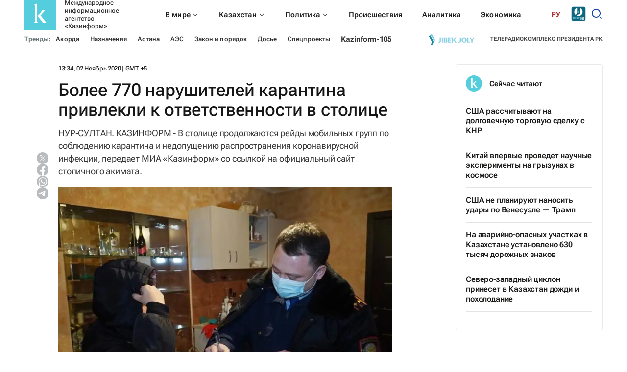

--- FILE ---
content_type: text/html; charset=utf-8
request_url: https://www.inform.kz/ru/bolee-770-narushiteley-karantina-privlekli-k-otvetstvennosti-v-stolice_a3713559
body_size: 37329
content:

<!DOCTYPE html>
<html lang="ru">
    <head>
        <meta charset="UTF-8" />
        <meta http-equiv="X-UA-Compatible" content="IE=edge" />
        <meta name="viewport" content="width=device-width, initial-scale=1.0" />
        <link rel="apple-touch-icon" sizes="512x512" href="/static/img/favicon16x16.svg">
        <link rel="apple-touch-icon" sizes="180x180" href="/static/img/favicon16x16.svg">
        <link rel="icon" type="image/svg" sizes="32x32" href="/static/img/favicon16x16.svg">
        <link rel="icon" type="image/svg" sizes="16x16" href="/static/img/favicon16x16.svg">
        <link rel="shortcut icon" href="/static/img/favicon.svg">
        <meta name="robots" content="index, follow">

        
        <title>Более 770 нарушителей карантина привлекли к ответственности в столице</title>
        <meta name="description" content="НУР-СУЛТАН. КАЗИНФОРМ - В столице продолжаются рейды мобильных групп по соблюдению карантина и недопущению распространения коронавирусной инфекции, передает МИА «Казинформ» со ссылкой на официальный сайт столичного акимата.">

        <meta name="twitter:card" content="summary_large_image">
        <meta name="twitter:site" content="@kazinformkz">
        <meta name="twitter:title" content="Более 770 нарушителей карантина привлекли к ответственности в столице">
        <meta name="twitter:description" content="НУР-СУЛТАН. КАЗИНФОРМ - В столице продолжаются рейды мобильных групп по соблюдению карантина и недопущению распространения коронавирусной инфекции, передает МИА «Казинформ» со ссылкой на официальный сайт столичного акимата.">
        <meta name="twitter:creator" content="@kazinformkz">
        <meta name="twitter:image:src" content="https://img.inform.kz/kazinform-photobank/media/2023-10-01/5abcd4bb-6dd8-4abb-aba2-865ef09a42a8.jpeg">
        <meta name="twitter:domain" content="inform.kz">

        <meta property="og:site_name" content="Казинформ">
        <meta property="og:url" content="https://www.inform.kz/ru/bolee-770-narushiteley-karantina-privlekli-k-otvetstvennosti-v-stolice_a3713559">
        <meta property="og:title" content="Более 770 нарушителей карантина привлекли к ответственности в столице">
        <meta property="og:description" content="НУР-СУЛТАН. КАЗИНФОРМ - В столице продолжаются рейды мобильных групп по соблюдению карантина и недопущению распространения коронавирусной инфекции, передает МИА «Казинформ» со ссылкой на официальный сайт столичного акимата.">
        <meta property="og:locale" content="ru_RU">
        <meta property="og:image" content="https://img.inform.kz/kazinform-photobank/media/2023-10-01/5abcd4bb-6dd8-4abb-aba2-865ef09a42a8.jpeg">
        <meta property="og:type" content="article">
        <meta property="og:updated_time" content="2020-11-02T19:34:00+06:00">

        <meta property="fb:page_id" content="kazinform.ru">
        <meta name="telegram:channel" content="@kazinform_news">

        <meta name="robots" content="max-image-preview:large">

        <link href="https://www.inform.kz/amp/bolee-770-narushiteley-karantina-privlekli-k-otvetstvennosti-v-stolice_a3713559" rel="amphtml">

        <meta name="analytics:title" content="Более 770 нарушителей карантина привлекли к ответственности в столице">
        <meta name="analytics:site_domain" content="https://www.inform.kz">
        <meta name="analytics:article_id" content="bolee-770-narushiteley-karantina-privlekli-k-otvetstvennosti-v-stolice_a3713559">
        <meta name="analytics:author" content="https://www.inform.kz">
        <meta name="analytics:isscroll" content="0">
        <meta name="article:published_time" property="2020-11-02T19:34:00+06:00" content="2020-11-02T19:34:00+06:00">
        <meta property="article:modified_time" content="2020-11-02T19:34:00+06:00">
        <meta name="article:section" content="Новости">
        <link rel="canonical" href="https://www.inform.kz/ru/bolee-770-narushiteley-karantina-privlekli-k-otvetstvennosti-v-stolice_a3713559">

        <script type="application/ld+json">
            {
                "@context": "https://schema.org",
                "@type": "NewsMediaOrganization",
                "name": "МИА «Казинформ»",
                "legalName": "Международное информационное агентство Казинформ",
                "url": "https://www.inform.kz",
                "logo": "https://www.inform.kz/static/img/favicon16x16.svg",
                 "sameAs": [
                    "https://www.facebook.com/kazinform.ru/",
                    "https://twitter.com/kazinformkz",
                    "https://www.instagram.com/kazinform/",
                    "https://www.youtube.com/user/kazinform/",
                    "https://t.me/kazinform_news/"
                ],
                "foundingDate": "1920",
                "address": {
                    "@type":"PostalAddress",
                    "streetAddress":"ул.Акмешит, 3",
                    "addressLocality":"г. Астана",
                    "postalCode":"010000",
                    "addressCountry":"KZ"
                },
                "contactPoint": [
                    {
                        "@type":"ContactPoint",
                        "email":"rusred@inform.kz",
                        "telephone":"+7(7172) 954-045",
                        "contactType":"headquoters",
                        "areaServed":"KZ",
                        "availableLanguage":["ru-KZ", "en-KZ", "kz-KZ", "ar-KZ", "oz-KZ", "cn-KZ", "qz-KZ"]
                    }
                ]
            }
        </script>
        <script type="application/ld+json">
	            {
		            "@context": "https://schema.org",
		            "@type": "NewsArticle",
		            "mainEntityOfPage":{
		                "@type":"WebPage",
		                "@id":"https://www.inform.kz/ru/bolee-770-narushiteley-karantina-privlekli-k-otvetstvennosti-v-stolice_a3713559"
		            },
                    "headline": "Более 770 нарушителей карантина привлекли к ответственности в столице",
                    "datePublished": "2020-11-02T19:34:00+06:00",
                    "dateModified": "2020-11-02T19:34:00+06:00",
                    "description": "НУР-СУЛТАН. КАЗИНФОРМ - В столице продолжаются рейды мобильных групп по соблюдению карантина и недопущению распространения коронавирусной инфекции, передает МИА «Казинформ» со ссылкой на официальный сайт столичного акимата.",
                    "author": {
                        "@type": "Person",
                        "knowsAbout": "",
                        "image": "",
                        "url": "https://www.inform.kz/author/",
                        "sameAs": [""],
                        "name": ""
                    },
                    "publisher": {
                        "@type": "Organization",
                        "name": "МИА «Казинформ»",
                        "logo": {
                            "@type": "ImageObject",
                            "url": "https://www.inform.kz/static/img/favicon16x16.svg",
                            "width": 95,
                            "height": 60
                            }
                        },
                        "image": {
                            "@type": "ImageObject",
                            "url": "https://img.inform.kz/kazinform-photobank/media/2023-10-01/5abcd4bb-6dd8-4abb-aba2-865ef09a42a8.jpeg"
                        },
                        "speakable": {
                          "@type": "SpeakableSpecification",
                          "cssSelector": ["article-text"]
                        },
                        "articleSection": ""
                }
        </script>
        <script type="application/ld+json">
                {
                    "@context": "https://schema.org",
                    "@type":"BreadcrumbList",
                    "itemListElement":
                [{
                        "@type": "ListItem",
                        "position": 1,
                        "item": {
                          "@id": "/",
                          "name": "Главная"
                        }
                      },
                    {
                    "@type": "ListItem",
                    "position": 2,
                    "item": {
                        "@id": "https://www.inform.kz/lenta",
                        "name": "Все новости"
                        }
                    },
                     {
                    "@type": "ListItem",
                    "position": 3,
                    "item": {
                      "@id": "https://www.inform.kz/ru/bolee-770-narushiteley-karantina-privlekli-k-otvetstvennosti-v-stolice_a3713559",
                      "name": "Более 770 нарушителей карантина привлекли к ответственности в столице"
                        }
                      }
                  ]
                }
        </script>


        <link rel="preconnect" href="https://mc.webvisor.org/">
        <link rel="preconnect" href="https://mc.yandex.ru/metrika/">
        <link rel="preconnect" href="https://www.googletagmanager.com/">
        <link rel="preconnect" href="https://an.inform.kz/">
        <link rel="preconnect" href="https://img.inform.kz/">

        <link rel="preload" href="/static/css/main.css?v=1.39" as="style">
        <link rel="stylesheet" href="/static/css/main.css?v=1.39">
        <!-- Google Tag Manager -->
            <script>(function(w,d,s,l,i){w[l]=w[l]||[];w[l].push({'gtm.start':
            new Date().getTime(),event:'gtm.js'});var f=d.getElementsByTagName(s)[0],
            j=d.createElement(s),dl=l!='dataLayer'?'&l='+l:'';j.async=true;j.src=
            'https://www.googletagmanager.com/gtm.js?id='+i+dl;f.parentNode.insertBefore(j,f);
            })(window,document,'script','dataLayer','GTM-MM235MG');</script>
        <!-- End Google Tag Manager -->
        <!-- Google Tag Manager (noscript) -->
            <noscript><iframe src="https://www.googletagmanager.com/ns.html?id=GTM-MM235MG"
            height="0" width="0" style="display:none;visibility:hidden"></iframe></noscript>
        <!-- End Google Tag Manager (noscript) -->

        <!-- Yandex.Metrika counter --> <script type="text/javascript" > (function(m,e,t,r,i,k,a){m[i]=m[i]||function(){(m[i].a=m[i].a||[]).push(arguments)}; m[i].l=1*new Date(); for (var j = 0; j < document.scripts.length; j++) {if (document.scripts[j].src === r) { return; }} k=e.createElement(t),a=e.getElementsByTagName(t)[0],k.async=1,k.src=r,a.parentNode.insertBefore(k,a)}) (window, document, "script", "https://mc.webvisor.org/metrika/tag_ww.js", "ym"); ym(381728, "init", { clickmap:true, trackLinks:true, accurateTrackBounce:true }); </script> <noscript><div><img src="https://mc.yandex.ru/watch/381728" style="position:absolute; left:-9999px;" alt="" /></div></noscript> <!-- /Yandex.Metrika counter -->
    </head>
    <body>
        
        <a
          href="#"
          class="left-banner"
          style="display: none"
          data-device="desktop"
          data-key="C1"
        >
        </a>
        <a
          href="#"
          class="right-banner"
          style="display: none"
          data-device="desktop"
          data-key="C2"
        >
        </a>
         
        <header class="header">
            <div class="container">
                <div class="search_block" id="search_block">
                    <form action="/search_results/" class="header-search">
                        <button class="icon_btn" type="submit">
                            <svg width="17" height="17" viewBox="0 0 17 17" fill="none" xmlns="http://www.w3.org/2000/svg">
                                <path
                                    d="M14.1667 14.1667L11.3236 11.3185L14.1667 14.1667ZM12.8991 7.51206C12.8991 8.9408 12.3316 10.311 11.3213 11.3213C10.311 12.3316 8.9408 12.8991 7.51206 12.8991C6.08332 12.8991 4.7131 12.3316 3.70283 11.3213C2.69256 10.311 2.125 8.9408 2.125 7.51206C2.125 6.08332 2.69256 4.7131 3.70283 3.70283C4.7131 2.69256 6.08332 2.125 7.51206 2.125C8.9408 2.125 10.311 2.69256 11.3213 3.70283C12.3316 4.7131 12.8991 6.08332 12.8991 7.51206V7.51206Z"
                                    stroke="#333333"
                                    stroke-width="2"
                                    stroke-linecap="round"
                                ></path>
                            </svg>
                        </button>
                        <input type="text" name="q" placeholder="Поиск новостей" /> <button class="text_btn" type="submit">Найти</button>
                    </form>
                    <div class="search_close" id="search_close">
                        <svg xmlns="http://www.w3.org/2000/svg" width="24" height="24" viewBox="0 0 24 24" fill="none"><path d="M1 1L12 12M23 23L12 12M12 12L1 23L23 1" stroke="black"></path></svg>
                    </div>
                </div>
                <div class="header__wrapper">
                    <div class="header__wrapper-top">
                        <div class="header__wrapper-logo">
                          <a href="/">
                            <svg xmlns="http://www.w3.org/2000/svg" width="65" height="65" viewBox="0 0 65 65" fill="none">
                                <rect width="65" height="65" rx="1" fill="#54CEDD"/>
                                <path fill-rule="evenodd" clip-rule="evenodd" d="M27 35.272L37.0276 48.7483C37.4273 49.3391 37.9251 49.8565 38.4993 50.2777C38.9608 50.6094 39.4941 50.8258 40.0551 50.9091C40.7168 50.9951 41.3848 51.0201 42.051 50.984C42.8208 50.9482 43.7427 50.9091 44.836 50.87L47 50.8147C46.0789 50.1722 45.2132 49.4526 44.4122 48.6636C43.7343 47.9852 43.0971 47.267 42.5038 46.5125L34.925 36.935C34.6014 36.5152 34.249 36.1149 33.906 35.7505C33.5632 35.386 33.175 35.0149 32.7577 34.6407L43.0731 23H33.7832C34.1357 23.2301 34.45 23.5145 34.7147 23.8429C34.9565 24.1395 35.0901 24.5104 35.0931 24.8939C35.0458 25.377 34.8933 25.8436 34.6467 26.2608C34.3611 26.8001 34.0367 27.3179 33.6763 27.8099C33.3753 28.232 33.0513 28.6373 32.7059 29.0237L27 35.272Z" fill="white"/>
                                <path fill-rule="evenodd" clip-rule="evenodd" d="M19.0062 10.894C19.4699 11.214 19.8759 11.6141 20.2062 12.0764C20.4698 12.4757 20.6586 12.9218 20.7629 13.392C20.866 13.8557 20.9148 14.3303 20.9082 14.8058V46.0881C20.915 46.5647 20.8662 47.0404 20.7629 47.5052C20.657 47.9718 20.466 48.4139 20.2 48.808C19.8719 49.2749 19.4656 49.6785 19 50H28C27.5344 49.6785 27.1281 49.2749 26.8 48.808C26.534 48.4139 26.343 47.9718 26.2371 47.5052C26.1338 47.0404 26.085 46.5647 26.0917 46.0881V10C25.6766 10.306 25.216 10.5415 24.7278 10.6974C24.2307 10.8336 23.7177 10.8997 23.2031 10.894H19.0062Z" fill="white"/>
                            </svg>
                            <span> Международное информационное агентство «Казинформ» </span>
                          </a>
                        </div>
                        <div class="header__wrapper-navSearch">
                            <ul class="header__nav">
                                <li class="drop__btn">
                                    <a class="header__nav-item" href="/category/mirovye-novosti_s503">
                                        <span> В мире </span>
                                        <div class="drop__icon">
                                            <svg xmlns="http://www.w3.org/2000/svg" width="16" height="17" viewBox="0 0 16 17" fill="none">
                                                <path d="M3.38 6.50004L4.09 5.79004L8 9.75004L11.91 5.83004L12.62 6.50004L7.99999 11.17L3.38 6.50004Z" fill="#1A1A18" />
                                            </svg>
                                        </div>
                                    </a>
                                    <div class="drop__block">
                                        <ul class="drop__menu">
                                            <li>
                                                <a href="/category/ca_c111"> <span> Центральная Азия </span> </a>
                                            </li>
                                            <li><a href="/category/evraziya_c112"> Евразия </a></li>
                                            <li><a href="/category/blizhnyy-vostok_c113"> Ближний Восток </a></li>
                                            <li><a href="/category/amerika_c114"> Америка </a></li>
                                            <li><a href="/category/afrika_s22956"> Африка </a></li>
                                        </ul>
                                    </div>
                                </li>
                                
                                <li class="drop__btn">
                                    <a class="header__nav-item" href="/category/regiony_s18">
                                        <span> Казахстан </span>
                                        <div class="drop__icon">
                                            <svg xmlns="http://www.w3.org/2000/svg" width="16" height="17" viewBox="0 0 16 17" fill="none">
                                                <path d="M3.38 6.50004L4.09 5.79004L8 9.75004L11.91 5.83004L12.62 6.50004L7.99999 11.17L3.38 6.50004Z" fill="#1A1A18" />
                                            </svg>
                                        </div>
                                    </a>
                                    <div class="drop__block">
                                        <ul class="drop__menu">
                                            <li><a href="/category/regiony_s18"> <span> Регионы </span> </a></li>
                                            <li><a href="/category/obschestvo_s9"> Общество </a></li>
                                            <li><a href="/category/zakon-i-pravo_s551"> Закон и Право </a></li>
                                            <li><a href="/category/kul-tura_s544"> Культура </a></li>
                                            <li><a href="/category/sport_s7"> Спорт </a></li>
                                        </ul>
                                    </div>
                                </li>
                                <li class="drop__btn">
                                    <a class="header__nav-item" href="/category/politika_s25662">
                                        <span> Политика </span>
                                        <div class="drop__icon">
                                            <svg xmlns="http://www.w3.org/2000/svg" width="16" height="17" viewBox="0 0 16 17" fill="none">
                                                <path d="M3.38 6.50004L4.09 5.79004L8 9.75004L11.91 5.83004L12.62 6.50004L7.99999 11.17L3.38 6.50004Z" fill="#1A1A18" />
                                            </svg>
                                        </div>
                                    </a>
                                    <div class="drop__block">
                                        <ul class="drop__menu">
                                            <li><a href="/category/prezident_s11"> <span> Президент </span> </a></li>
                                            <li><a href="/category/pravitel-stvo_s12"> Правительство </a></li>
                                            <li><a href="/category/parlament_s13"> Парламент </a></li>
                                            <li><a href="/category/mezhdunarodnye-otnosheniya_c144"> Международные отношения </a></li>
                                        </ul>
                                    </div>
                                </li>
                                <li><a class="header__nav-item" href="/category/proisshestviya_g225"> Происшествия </a></li>
                                <li><a class="header__nav-item" href="/category/analitika_s24922">Аналитика</a></li>
                                <li><a class="header__nav-item" href="/category/ekonomika_s1">Экономика</a></li>
                            </ul>
                            <div class="header_language">
                                <div class="header_language-btn">РУ</div>
                                <ul class="header_language-list">
                                    <li><a href="https://kaz.inform.kz/">kz</a></li>
                                    <li><a href="https://qz.inform.kz/">qz</a></li>
                                    <li><a class="active" href="https://www.inform.kz/">ру</a></li>
                                    <li><a href="https://en.inform.kz/">en</a></li>
                                    <li><a href="https://cn.inform.kz/">中文</a></li>
                                    <li><a href="https://oz.inform.kz/">ўз</a></li>
                                    <li><a href="https://ar.inform.kz/">ق ز</a></li>
                                </ul>
                            </div>
                            <div class="header_jjfm" style="margin-right: 10px;">
                                <a href="https://jjfm.kz/ru/" target="_blank">
                                  <svg xmlns="http://www.w3.org/2000/svg" xml:space="preserve" width="30" height="30" version="1.1" style="shape-rendering:geometricPrecision; text-rendering:geometricPrecision; image-rendering:optimizeQuality; fill-rule:evenodd; clip-rule:evenodd" viewBox="0 0 21000 21000" xmlns:xlink="http://www.w3.org/1999/xlink">
                                    <g>
                                      <path fill="#FEFEFE" d="M10420.02 1913.9c3289.13,0 5955.49,2666.33 5955.49,5955.45 0,3289.13 -2666.36,5955.46 -5955.49,5955.46 -3289.1,0 -5955.45,-2666.33 -5955.45,-5955.46 0,-3289.12 2666.35,-5955.45 5955.45,-5955.45z"/>
                                      <path fill="#0D6781" d="M2849.88 527.93l15299.15 0c1281.31,0 2329.63,1048.32 2329.63,2329.63l0 15299.15c0,1281.3 -1048.32,2329.63 -2329.63,2329.63l-15299.15 0c-1281.3,0 -2329.63,-1048.33 -2329.63,-2329.63l0 -15299.15c0,-1281.31 1048.33,-2329.63 2329.63,-2329.63zm10430.12 7398.79c9.7,-1875.19 30.36,-3543.06 25.27,-5268.01 1830.84,1015.96 3070.24,2968.39 3070.24,5210.64 0,3289.13 -2666.36,5955.46 -5955.49,5955.46 -995.94,0 -1934.67,-244.77 -2759.6,-677.05 920.4,-390.06 1644.88,-915.34 2173.6,-1575.92 551.04,-688.6 833.53,-1532.34 847.74,-2531.5l438.73 -273.04 -0.29 208.41c-1.39,1030.72 -284.13,1898.45 -848.41,2603.42 -241.71,302.3 -524.59,576.22 -848.35,821.69 208.81,-57.96 424.49,-130.65 647.18,-218.08 1009.9,-396.91 1797,-947.6 2361.06,-1652.55 564.27,-705.03 847.01,-1572.73 848.32,-2603.47zm-2143.88 -5969.82l-6.57 4884.68 -443.48 -276.01 7.15 -4645.19c149.09,6.83 296.81,19 442.9,36.52zm-2585.23 256.62c-23.76,59.21 -29.26,139.62 -11.71,252.89l-9.43 7124.43c-0.61,478.29 -125.99,856.69 -376.2,1135.73 -249.97,278.72 -630.24,518.19 -1140.68,718.77 -138.1,54.21 -295.01,110.56 -470.36,168.81 -123.55,41.1 -350.21,112.27 -547.71,172.53 -11.79,3.46 -26.61,10.24 -42.47,20.1 -925.79,-1049.66 -1487.76,-2427.8 -1487.76,-3937.43 0,-2636.13 1712.94,-4871.87 4086.32,-5655.83z"/>
                                      <path fill="#FEFEFE" fill-rule="nonzero" d="M12828.32 18116.97c45.93,0 83.6,-5.03 112.99,-15.06 29.42,-10.04 53.46,-23.68 72.11,-40.91 18.68,-17.2 33.73,-37.3 45.2,-60.26 11.5,-22.97 21.55,-47.35 30.15,-73.18l159.27 0 0 1506.65 -236.76 0 0 -1149.37 -182.96 0 0 -167.87zm923.35 970.7c0,54.53 11.12,92.93 33.36,115.17 22.24,22.24 52.01,33.35 89.34,33.35 37.29,0 67.06,-11.11 89.3,-33.35 22.24,-22.24 33.36,-60.64 33.36,-115.17l0 -813.57c0,-54.53 -11.12,-92.93 -33.36,-115.17 -22.24,-22.24 -52.01,-33.36 -89.3,-33.36 -37.33,0 -67.1,11.12 -89.34,33.36 -22.24,22.24 -33.36,60.64 -33.36,115.17l0 813.57zm-236.76 -798.51c0,-121.97 30.84,-215.59 92.55,-280.89 61.71,-65.28 150.67,-97.94 266.91,-97.94 116.2,0 205.19,32.66 266.87,97.94 61.71,65.3 92.55,158.92 92.55,280.89l0 783.45c0,121.97 -30.84,215.59 -92.55,280.89 -61.68,65.28 -150.67,97.94 -266.87,97.94 -116.24,0 -205.2,-32.66 -266.91,-97.94 -61.71,-65.3 -92.55,-158.92 -92.55,-280.89l0 -783.45zm1018.05 -172.19c45.92,0 83.6,-5.03 112.99,-15.06 29.42,-10.04 53.46,-23.68 72.11,-40.91 18.67,-17.2 33.73,-37.3 45.2,-60.26 11.49,-22.97 21.54,-47.35 30.14,-73.18l159.27 0 0 1506.65 -236.76 0 0 -1149.37 -182.95 0 0 -167.87zm705.96 1317.24l0 -228.16 228.16 0 0 204.47 -103.32 238.93 -96.86 0 62.43 -215.24 -90.41 0zm344.4 -488.58l430.46 -1018.07 258.27 0 0 1018.07 111.92 0 0 215.22 -111.92 0 0 273.36 -232.44 0 0 -273.36 -456.29 0 0 -215.22zm456.29 0l0 -566.07 -238.91 566.07 238.91 0zm688.73 -348.68l305.62 0 0 215.22 -305.62 0 0 622.04 -236.76 0 0 -1506.65 626.33 0 0 215.24 -389.57 0 0 454.15zm1005.13 400.34l161.44 -1069.73 329.31 0 0 1506.65 -223.85 0 0 -1080.48 -163.58 1080.48 -223.84 0 -176.5 -1065.42 0 1065.42 -206.62 0 0 -1506.65 329.31 0 174.33 1069.73z"/>
                                      <path fill="#85D7E3" fill-rule="nonzero" d="M2230.2 17366.74c18.91,2.12 38.87,3.16 59.88,3.16 21.01,0 40.97,0 59.89,0 54.63,0 101.39,-13.66 140.24,-40.96 38.88,-27.34 58.31,-84.06 58.31,-170.74l0 -1685.64 346.7 0 0 1657.8c0,111.36 -13.67,202.78 -40.97,274.22 -27.33,71.43 -64.1,127.62 -110.32,168.62 -46.22,40.97 -99.27,69.85 -159.16,86.65 -59.88,16.83 -122.4,25.22 -187.54,25.22 -31.51,0 -59.88,0 -85.1,0 -25.21,0 -52.51,-2.09 -81.93,-6.3l0 -312.03zm901.4 -1894.18l346.7 0 0 2206.21 -346.7 0 0 -2206.21zm1122.04 0c180.68,0 311.49,42.04 392.38,126.07 80.9,84.05 121.33,211.17 121.33,381.37l0 78.78c0,113.47 -17.85,206.96 -53.56,280.51 -35.72,73.53 -92.47,128.16 -170.21,163.88 94.56,35.72 161.26,94.02 200.14,174.92 38.87,80.89 58.3,180.19 58.3,297.85l0 179.63c0,170.2 -44.13,299.94 -132.37,389.25 -88.26,89.31 -219.58,133.95 -393.96,133.95l-545.25 0 0 -2206.21 523.2 0zm-176.5 1213.41l0 677.64 198.55 0c58.84,0 103.48,-15.78 133.95,-47.29 30.46,-31.52 45.68,-88.24 45.68,-170.18l0 -192.28c0,-102.95 -17.31,-173.34 -51.98,-211.14 -34.67,-37.84 -91.93,-56.75 -171.78,-56.75l-154.42 0zm0 -898.22l0 583.05 135.5 0c65.14,0 116.1,-16.8 152.87,-50.42 36.76,-33.63 55.17,-94.56 55.17,-182.8l0 -122.91c0,-79.85 -14.2,-137.64 -42.55,-173.36 -28.38,-35.72 -73.02,-53.56 -133.95,-53.56l-167.04 0zm1279.59 614.56l475.9 0 0 315.19 -475.9 0 0 646.11 598.81 0 0 315.16 -945.51 0 0 -2206.21 945.51 0 0 315.19 -598.81 0 0 614.56zm1266.99 397.13l-107.15 201.71 0 677.62 -346.7 0 0 -2206.21 346.7 0 0 961.29 453.83 -961.29 346.7 0 -482.2 983.34 482.2 1222.87 -356.13 0 -337.25 -879.33zm1244.92 567.3c18.92,2.12 38.88,3.16 59.89,3.16 21.01,0 40.97,0 59.88,0 54.64,0 101.4,-13.66 140.25,-40.96 38.88,-27.34 58.3,-84.06 58.3,-170.74l0 -1685.64 346.7 0 0 1657.8c0,111.36 -13.66,202.78 -40.97,274.22 -27.33,71.43 -64.09,127.62 -110.31,168.62 -46.22,40.97 -99.28,69.85 -159.16,86.65 -59.89,16.83 -122.4,25.22 -187.54,25.22 -31.51,0 -59.89,0 -85.1,0 -25.21,0 -52.52,-2.09 -81.94,-6.3l0 -312.03zm1219.73 -195.39c0,79.83 16.29,136.04 48.85,168.6 32.58,32.58 76.18,48.87 130.81,48.87 54.61,0 98.23,-16.29 130.79,-48.87 32.55,-32.56 48.84,-88.77 48.84,-168.6l0 -1191.35c0,-79.85 -16.29,-136.06 -48.84,-168.62 -32.56,-32.58 -76.18,-48.85 -130.79,-48.85 -54.63,0 -98.23,16.27 -130.81,48.85 -32.56,32.56 -48.85,88.77 -48.85,168.62l0 1191.35zm-346.7 -1169.3c0,-178.58 45.18,-315.69 135.53,-411.3 90.35,-95.6 220.63,-143.4 390.83,-143.4 170.18,0 300.45,47.8 390.8,143.4 90.36,95.61 135.53,232.72 135.53,411.3l0 1147.23c0,178.61 -45.17,315.69 -135.53,411.3 -90.35,95.6 -220.62,143.4 -390.8,143.4 -170.2,0 -300.48,-47.8 -390.83,-143.4 -90.35,-95.61 -135.53,-232.69 -135.53,-411.3l0 -1147.23zm1276.46 -529.49l346.7 0 0 1891.05 570.46 0 0 315.16 -917.16 0 0 -2206.21zm1393.06 1475l-438.09 -1475 362.45 0 264.76 1005.4 264.73 -1005.4 330.95 0 -438.1 1475 0 731.21 -346.7 0 0 -731.21z"/>
                                      <path fill="#FEFEFE" fill-rule="nonzero" d="M13548.06 17678.77c-4.18,-14.71 -8.39,-28.38 -12.6,-40.97 -4.2,-12.62 -7.87,-28.38 -11.04,-47.27 -3.13,-18.91 -5.25,-43.08 -6.29,-72.5 -1.05,-29.42 -1.58,-66.19 -1.58,-110.32l0 -346.67c0,-102.97 -17.85,-175.45 -53.57,-217.47 -35.71,-42.04 -93.51,-63.05 -173.36,-63.05l-119.75 0 0 898.25 -346.69 0 0 -2206.21 523.19 0c180.68,0 311.49,42.04 392.39,126.07 80.89,84.05 121.32,211.17 121.32,381.37l0 173.34c0,226.92 -75.64,376.09 -226.92,447.55 88.26,35.72 148.66,94.03 181.24,174.92 32.55,80.89 48.85,179.12 48.85,294.69l0 340.37c0,54.64 2.09,102.44 6.29,143.41 4.21,40.97 14.71,82.48 31.51,124.49l-352.99 0zm-378.19 -1891.02l0 677.61 135.51 0c65.13,0 116.1,-16.82 152.86,-50.42 36.76,-33.63 55.17,-94.56 55.17,-182.8l0 -217.47c0,-79.85 -14.2,-137.64 -42.55,-173.36 -28.37,-35.72 -73.01,-53.56 -133.95,-53.56l-167.04 0zm2042.31 1891.02l-349.83 0 -59.89 -400.26 -425.48 0 -59.88 400.26 -318.33 0 353 -2206.21 507.41 0 353 2206.21zm-791.09 -699.7l334.1 0 -167.04 -1115.68 -167.06 1115.68zm951.83 -1506.51l548.41 0c174.38,0 304.13,46.22 389.23,138.69 85.1,92.44 127.65,227.97 127.65,406.56l0 1115.71c0,178.59 -42.55,314.12 -127.65,406.59 -85.1,92.44 -214.85,138.66 -389.23,138.66l-548.41 0 0 -2206.21zm346.7 315.19l0 1575.86 195.39 0c54.63,0 97.72,-15.78 129.23,-47.29 31.51,-31.52 47.27,-87.2 47.27,-167.04l0 -1147.23c0,-79.85 -15.76,-135.53 -47.27,-167.04 -31.51,-31.51 -74.6,-47.26 -129.23,-47.26l-195.39 0zm939.22 -315.19l346.69 0 0 2206.21 -346.69 0 0 -2206.21zm917.16 1698.79c0,79.83 16.29,136.04 48.84,168.6 32.59,32.58 76.18,48.87 130.82,48.87 54.61,0 98.23,-16.29 130.78,-48.87 32.56,-32.56 48.85,-88.77 48.85,-168.6l0 -1191.35c0,-79.85 -16.29,-136.06 -48.85,-168.62 -32.55,-32.58 -76.17,-48.85 -130.78,-48.85 -54.64,0 -98.23,16.27 -130.82,48.85 -32.55,32.56 -48.84,88.77 -48.84,168.62l0 1191.35zm-346.7 -1169.3c0,-178.58 45.17,-315.69 135.53,-411.3 90.35,-95.6 220.63,-143.4 390.83,-143.4 170.17,0 300.45,47.8 390.8,143.4 90.35,95.61 135.53,232.72 135.53,411.3l0 1147.23c0,178.61 -45.18,315.69 -135.53,411.3 -90.35,95.6 -220.63,143.4 -390.8,143.4 -170.2,0 -300.48,-47.8 -390.83,-143.4 -90.36,-95.61 -135.53,-232.69 -135.53,-411.3l0 -1147.23z"/>
                                      <path fill="#85D7E3" fill-rule="nonzero" d="M9975.35 9082.71l2058.53 -1281.09 -2058.53 -1281.11 0 2562.2zm1029.27 -640.55m0 -1281.09m-1029.27 640.55"/>
                                    </g>
                                  </svg>
                                </a>
                            </div>
                            <div class="header__searchBtn" id="searchBtn">
                                <svg xmlns="http://www.w3.org/2000/svg" width="24" height="24" viewBox="0 0 24 24" fill="none">
                                    <path
                                        d="M11 2C15.968 2 20 6.032 20 11C20 15.968 15.968 20 11 20C6.032 20 2 15.968 2 11C2 6.032 6.032 2 11 2ZM11 18C14.8675 18 18 14.8675 18 11C18 7.1325 14.8675 4 11 4C7.1325 4 4 7.1325 4 11C4 14.8675 7.1325 18 11 18ZM19.4853 18.0711L22.3137 20.8995L20.8995 22.3137L18.0711 19.4853L19.4853 18.0711Z"
                                        fill="#1745B0"
                                    />
                                </svg>
                            </div>
                        </div>
                    </div>
                    <div class="header__wrapper-bottom">
                        <div class="header__tags">
                            <span> Тренды: </span>
                            <ul class="header__tags-list">
                                <li><a href="/tag/akorda_t323"> Акорда </a></li>
                                <li><a href="/tag/naznacheniya_t471"> Назначения</a></li>
<!--                                <li><a href="/tag/proisshestviya_t138"> Происшествия </a></li>-->
                                <li><a href="/tag/astana_t90"> Астана </a></li>
                                <li><a href="/tag/aes"> АЭС</a></li>
                                <li><a href="/tag/zakon-i-poryadok"> Закон и порядок </a></li>
<!--                                <li><a href="/tag/ulus-dzhuchi"> Улус Джучи </a></li>-->
                                <li><a href="/persons"> Досье </a></li>
                                <li><a href="/specprojects/"> Спецпроекты </a></li>
                                <li><a href="/tag/kazinform-105"> <strong style="font-size: 15px;">Kazinform-105</strong> </a></li>
                            </ul>
                        </div>
                        <div class="header__extra">
                            <a href="https://jjtv.kz/ru/live" class="header__extra-icon" aria-label="Jibek joly">
                                <svg width="92" height="24" viewBox="0 0 92 24" fill="none" xmlns="http://www.w3.org/2000/svg" xmlns:xlink="http://www.w3.org/1999/xlink">
                                    <rect width="92" height="24" fill="url(#pattern0)" />
                                    <defs>
                                        <pattern id="pattern0" patternContentUnits="objectBoundingBox" width="1" height="1"><use xlink:href="#image0_676_9098" transform="matrix(0.00592885 0 0 0.0227273 -0.00395257 0)" /></pattern>
                                        <image
                                            id="image0_676_9098"
                                            width="170"
                                            height="44"
                                            xlink:href="[data-uri]"
                                        />
                                    </defs>
                                </svg>
                            </a>
                            <a href="https://ptrk.kz/ru/" class="header__extra-item"> телерадиокомплекс президента РК </a>
                        </div>
                    </div>
                </div>
            </div>
            <div class="headerMob__wrapper">
                <div class="headerMob__top">
                    <div class="headerMob__logo">
                      <a href="/">
                        <svg xmlns="http://www.w3.org/2000/svg" width="65" height="65" viewBox="0 0 65 65" fill="none">
                            <rect width="65" height="65" rx="1" fill="#54CEDD"/>
                            <path fill-rule="evenodd" clip-rule="evenodd" d="M27 35.272L37.0276 48.7483C37.4273 49.3391 37.9251 49.8565 38.4993 50.2777C38.9608 50.6094 39.4941 50.8258 40.0551 50.9091C40.7168 50.9951 41.3848 51.0201 42.051 50.984C42.8208 50.9482 43.7427 50.9091 44.836 50.87L47 50.8147C46.0789 50.1722 45.2132 49.4526 44.4122 48.6636C43.7343 47.9852 43.0971 47.267 42.5038 46.5125L34.925 36.935C34.6014 36.5152 34.249 36.1149 33.906 35.7505C33.5632 35.386 33.175 35.0149 32.7577 34.6407L43.0731 23H33.7832C34.1357 23.2301 34.45 23.5145 34.7147 23.8429C34.9565 24.1395 35.0901 24.5104 35.0931 24.8939C35.0458 25.377 34.8933 25.8436 34.6467 26.2608C34.3611 26.8001 34.0367 27.3179 33.6763 27.8099C33.3753 28.232 33.0513 28.6373 32.7059 29.0237L27 35.272Z" fill="white"/>
                            <path fill-rule="evenodd" clip-rule="evenodd" d="M19.0062 10.894C19.4699 11.214 19.8759 11.6141 20.2062 12.0764C20.4698 12.4757 20.6586 12.9218 20.7629 13.392C20.866 13.8557 20.9148 14.3303 20.9082 14.8058V46.0881C20.915 46.5647 20.8662 47.0404 20.7629 47.5052C20.657 47.9718 20.466 48.4139 20.2 48.808C19.8719 49.2749 19.4656 49.6785 19 50H28C27.5344 49.6785 27.1281 49.2749 26.8 48.808C26.534 48.4139 26.343 47.9718 26.2371 47.5052C26.1338 47.0404 26.085 46.5647 26.0917 46.0881V10C25.6766 10.306 25.216 10.5415 24.7278 10.6974C24.2307 10.8336 23.7177 10.8997 23.2031 10.894H19.0062Z" fill="white"/>
                        </svg>
                        <span> Международное информационное агентство «Казинформ» </span>
                      </a>
                    </div>
                    <div class="headerMob__top-right">
                        <div class="headerMob__search" id="searchBtnDesk" style="margin-left: 5px;">
                            <svg xmlns="http://www.w3.org/2000/svg" width="24" height="24" viewBox="0 0 24 24" fill="none">
                                <path
                                    d="M11 2C15.968 2 20 6.032 20 11C20 15.968 15.968 20 11 20C6.032 20 2 15.968 2 11C2 6.032 6.032 2 11 2ZM11 18C14.8675 18 18 14.8675 18 11C18 7.1325 14.8675 4 11 4C7.1325 4 4 7.1325 4 11C4 14.8675 7.1325 18 11 18ZM19.4853 18.0711L22.3137 20.8995L20.8995 22.3137L18.0711 19.4853L19.4853 18.0711Z"
                                    fill="#1A1A18"
                                />
                            </svg>
                        </div>
                        <div class="header_jjfm" style="margin: 0 8px; font-size: 0;">
                            <a href="https://jjfm.kz/ru/" target="_blank">
                              <svg xmlns="http://www.w3.org/2000/svg" xml:space="preserve" width="30" height="30" version="1.1" style="shape-rendering:geometricPrecision; text-rendering:geometricPrecision; image-rendering:optimizeQuality; fill-rule:evenodd; clip-rule:evenodd" viewBox="0 0 21000 21000" xmlns:xlink="http://www.w3.org/1999/xlink">
                                <g>
                                  <path fill="#FEFEFE" d="M10420.02 1913.9c3289.13,0 5955.49,2666.33 5955.49,5955.45 0,3289.13 -2666.36,5955.46 -5955.49,5955.46 -3289.1,0 -5955.45,-2666.33 -5955.45,-5955.46 0,-3289.12 2666.35,-5955.45 5955.45,-5955.45z"/>
                                  <path fill="#0D6781" d="M2849.88 527.93l15299.15 0c1281.31,0 2329.63,1048.32 2329.63,2329.63l0 15299.15c0,1281.3 -1048.32,2329.63 -2329.63,2329.63l-15299.15 0c-1281.3,0 -2329.63,-1048.33 -2329.63,-2329.63l0 -15299.15c0,-1281.31 1048.33,-2329.63 2329.63,-2329.63zm10430.12 7398.79c9.7,-1875.19 30.36,-3543.06 25.27,-5268.01 1830.84,1015.96 3070.24,2968.39 3070.24,5210.64 0,3289.13 -2666.36,5955.46 -5955.49,5955.46 -995.94,0 -1934.67,-244.77 -2759.6,-677.05 920.4,-390.06 1644.88,-915.34 2173.6,-1575.92 551.04,-688.6 833.53,-1532.34 847.74,-2531.5l438.73 -273.04 -0.29 208.41c-1.39,1030.72 -284.13,1898.45 -848.41,2603.42 -241.71,302.3 -524.59,576.22 -848.35,821.69 208.81,-57.96 424.49,-130.65 647.18,-218.08 1009.9,-396.91 1797,-947.6 2361.06,-1652.55 564.27,-705.03 847.01,-1572.73 848.32,-2603.47zm-2143.88 -5969.82l-6.57 4884.68 -443.48 -276.01 7.15 -4645.19c149.09,6.83 296.81,19 442.9,36.52zm-2585.23 256.62c-23.76,59.21 -29.26,139.62 -11.71,252.89l-9.43 7124.43c-0.61,478.29 -125.99,856.69 -376.2,1135.73 -249.97,278.72 -630.24,518.19 -1140.68,718.77 -138.1,54.21 -295.01,110.56 -470.36,168.81 -123.55,41.1 -350.21,112.27 -547.71,172.53 -11.79,3.46 -26.61,10.24 -42.47,20.1 -925.79,-1049.66 -1487.76,-2427.8 -1487.76,-3937.43 0,-2636.13 1712.94,-4871.87 4086.32,-5655.83z"/>
                                  <path fill="#FEFEFE" fill-rule="nonzero" d="M12828.32 18116.97c45.93,0 83.6,-5.03 112.99,-15.06 29.42,-10.04 53.46,-23.68 72.11,-40.91 18.68,-17.2 33.73,-37.3 45.2,-60.26 11.5,-22.97 21.55,-47.35 30.15,-73.18l159.27 0 0 1506.65 -236.76 0 0 -1149.37 -182.96 0 0 -167.87zm923.35 970.7c0,54.53 11.12,92.93 33.36,115.17 22.24,22.24 52.01,33.35 89.34,33.35 37.29,0 67.06,-11.11 89.3,-33.35 22.24,-22.24 33.36,-60.64 33.36,-115.17l0 -813.57c0,-54.53 -11.12,-92.93 -33.36,-115.17 -22.24,-22.24 -52.01,-33.36 -89.3,-33.36 -37.33,0 -67.1,11.12 -89.34,33.36 -22.24,22.24 -33.36,60.64 -33.36,115.17l0 813.57zm-236.76 -798.51c0,-121.97 30.84,-215.59 92.55,-280.89 61.71,-65.28 150.67,-97.94 266.91,-97.94 116.2,0 205.19,32.66 266.87,97.94 61.71,65.3 92.55,158.92 92.55,280.89l0 783.45c0,121.97 -30.84,215.59 -92.55,280.89 -61.68,65.28 -150.67,97.94 -266.87,97.94 -116.24,0 -205.2,-32.66 -266.91,-97.94 -61.71,-65.3 -92.55,-158.92 -92.55,-280.89l0 -783.45zm1018.05 -172.19c45.92,0 83.6,-5.03 112.99,-15.06 29.42,-10.04 53.46,-23.68 72.11,-40.91 18.67,-17.2 33.73,-37.3 45.2,-60.26 11.49,-22.97 21.54,-47.35 30.14,-73.18l159.27 0 0 1506.65 -236.76 0 0 -1149.37 -182.95 0 0 -167.87zm705.96 1317.24l0 -228.16 228.16 0 0 204.47 -103.32 238.93 -96.86 0 62.43 -215.24 -90.41 0zm344.4 -488.58l430.46 -1018.07 258.27 0 0 1018.07 111.92 0 0 215.22 -111.92 0 0 273.36 -232.44 0 0 -273.36 -456.29 0 0 -215.22zm456.29 0l0 -566.07 -238.91 566.07 238.91 0zm688.73 -348.68l305.62 0 0 215.22 -305.62 0 0 622.04 -236.76 0 0 -1506.65 626.33 0 0 215.24 -389.57 0 0 454.15zm1005.13 400.34l161.44 -1069.73 329.31 0 0 1506.65 -223.85 0 0 -1080.48 -163.58 1080.48 -223.84 0 -176.5 -1065.42 0 1065.42 -206.62 0 0 -1506.65 329.31 0 174.33 1069.73z"/>
                                  <path fill="#85D7E3" fill-rule="nonzero" d="M2230.2 17366.74c18.91,2.12 38.87,3.16 59.88,3.16 21.01,0 40.97,0 59.89,0 54.63,0 101.39,-13.66 140.24,-40.96 38.88,-27.34 58.31,-84.06 58.31,-170.74l0 -1685.64 346.7 0 0 1657.8c0,111.36 -13.67,202.78 -40.97,274.22 -27.33,71.43 -64.1,127.62 -110.32,168.62 -46.22,40.97 -99.27,69.85 -159.16,86.65 -59.88,16.83 -122.4,25.22 -187.54,25.22 -31.51,0 -59.88,0 -85.1,0 -25.21,0 -52.51,-2.09 -81.93,-6.3l0 -312.03zm901.4 -1894.18l346.7 0 0 2206.21 -346.7 0 0 -2206.21zm1122.04 0c180.68,0 311.49,42.04 392.38,126.07 80.9,84.05 121.33,211.17 121.33,381.37l0 78.78c0,113.47 -17.85,206.96 -53.56,280.51 -35.72,73.53 -92.47,128.16 -170.21,163.88 94.56,35.72 161.26,94.02 200.14,174.92 38.87,80.89 58.3,180.19 58.3,297.85l0 179.63c0,170.2 -44.13,299.94 -132.37,389.25 -88.26,89.31 -219.58,133.95 -393.96,133.95l-545.25 0 0 -2206.21 523.2 0zm-176.5 1213.41l0 677.64 198.55 0c58.84,0 103.48,-15.78 133.95,-47.29 30.46,-31.52 45.68,-88.24 45.68,-170.18l0 -192.28c0,-102.95 -17.31,-173.34 -51.98,-211.14 -34.67,-37.84 -91.93,-56.75 -171.78,-56.75l-154.42 0zm0 -898.22l0 583.05 135.5 0c65.14,0 116.1,-16.8 152.87,-50.42 36.76,-33.63 55.17,-94.56 55.17,-182.8l0 -122.91c0,-79.85 -14.2,-137.64 -42.55,-173.36 -28.38,-35.72 -73.02,-53.56 -133.95,-53.56l-167.04 0zm1279.59 614.56l475.9 0 0 315.19 -475.9 0 0 646.11 598.81 0 0 315.16 -945.51 0 0 -2206.21 945.51 0 0 315.19 -598.81 0 0 614.56zm1266.99 397.13l-107.15 201.71 0 677.62 -346.7 0 0 -2206.21 346.7 0 0 961.29 453.83 -961.29 346.7 0 -482.2 983.34 482.2 1222.87 -356.13 0 -337.25 -879.33zm1244.92 567.3c18.92,2.12 38.88,3.16 59.89,3.16 21.01,0 40.97,0 59.88,0 54.64,0 101.4,-13.66 140.25,-40.96 38.88,-27.34 58.3,-84.06 58.3,-170.74l0 -1685.64 346.7 0 0 1657.8c0,111.36 -13.66,202.78 -40.97,274.22 -27.33,71.43 -64.09,127.62 -110.31,168.62 -46.22,40.97 -99.28,69.85 -159.16,86.65 -59.89,16.83 -122.4,25.22 -187.54,25.22 -31.51,0 -59.89,0 -85.1,0 -25.21,0 -52.52,-2.09 -81.94,-6.3l0 -312.03zm1219.73 -195.39c0,79.83 16.29,136.04 48.85,168.6 32.58,32.58 76.18,48.87 130.81,48.87 54.61,0 98.23,-16.29 130.79,-48.87 32.55,-32.56 48.84,-88.77 48.84,-168.6l0 -1191.35c0,-79.85 -16.29,-136.06 -48.84,-168.62 -32.56,-32.58 -76.18,-48.85 -130.79,-48.85 -54.63,0 -98.23,16.27 -130.81,48.85 -32.56,32.56 -48.85,88.77 -48.85,168.62l0 1191.35zm-346.7 -1169.3c0,-178.58 45.18,-315.69 135.53,-411.3 90.35,-95.6 220.63,-143.4 390.83,-143.4 170.18,0 300.45,47.8 390.8,143.4 90.36,95.61 135.53,232.72 135.53,411.3l0 1147.23c0,178.61 -45.17,315.69 -135.53,411.3 -90.35,95.6 -220.62,143.4 -390.8,143.4 -170.2,0 -300.48,-47.8 -390.83,-143.4 -90.35,-95.61 -135.53,-232.69 -135.53,-411.3l0 -1147.23zm1276.46 -529.49l346.7 0 0 1891.05 570.46 0 0 315.16 -917.16 0 0 -2206.21zm1393.06 1475l-438.09 -1475 362.45 0 264.76 1005.4 264.73 -1005.4 330.95 0 -438.1 1475 0 731.21 -346.7 0 0 -731.21z"/>
                                  <path fill="#FEFEFE" fill-rule="nonzero" d="M13548.06 17678.77c-4.18,-14.71 -8.39,-28.38 -12.6,-40.97 -4.2,-12.62 -7.87,-28.38 -11.04,-47.27 -3.13,-18.91 -5.25,-43.08 -6.29,-72.5 -1.05,-29.42 -1.58,-66.19 -1.58,-110.32l0 -346.67c0,-102.97 -17.85,-175.45 -53.57,-217.47 -35.71,-42.04 -93.51,-63.05 -173.36,-63.05l-119.75 0 0 898.25 -346.69 0 0 -2206.21 523.19 0c180.68,0 311.49,42.04 392.39,126.07 80.89,84.05 121.32,211.17 121.32,381.37l0 173.34c0,226.92 -75.64,376.09 -226.92,447.55 88.26,35.72 148.66,94.03 181.24,174.92 32.55,80.89 48.85,179.12 48.85,294.69l0 340.37c0,54.64 2.09,102.44 6.29,143.41 4.21,40.97 14.71,82.48 31.51,124.49l-352.99 0zm-378.19 -1891.02l0 677.61 135.51 0c65.13,0 116.1,-16.82 152.86,-50.42 36.76,-33.63 55.17,-94.56 55.17,-182.8l0 -217.47c0,-79.85 -14.2,-137.64 -42.55,-173.36 -28.37,-35.72 -73.01,-53.56 -133.95,-53.56l-167.04 0zm2042.31 1891.02l-349.83 0 -59.89 -400.26 -425.48 0 -59.88 400.26 -318.33 0 353 -2206.21 507.41 0 353 2206.21zm-791.09 -699.7l334.1 0 -167.04 -1115.68 -167.06 1115.68zm951.83 -1506.51l548.41 0c174.38,0 304.13,46.22 389.23,138.69 85.1,92.44 127.65,227.97 127.65,406.56l0 1115.71c0,178.59 -42.55,314.12 -127.65,406.59 -85.1,92.44 -214.85,138.66 -389.23,138.66l-548.41 0 0 -2206.21zm346.7 315.19l0 1575.86 195.39 0c54.63,0 97.72,-15.78 129.23,-47.29 31.51,-31.52 47.27,-87.2 47.27,-167.04l0 -1147.23c0,-79.85 -15.76,-135.53 -47.27,-167.04 -31.51,-31.51 -74.6,-47.26 -129.23,-47.26l-195.39 0zm939.22 -315.19l346.69 0 0 2206.21 -346.69 0 0 -2206.21zm917.16 1698.79c0,79.83 16.29,136.04 48.84,168.6 32.59,32.58 76.18,48.87 130.82,48.87 54.61,0 98.23,-16.29 130.78,-48.87 32.56,-32.56 48.85,-88.77 48.85,-168.6l0 -1191.35c0,-79.85 -16.29,-136.06 -48.85,-168.62 -32.55,-32.58 -76.17,-48.85 -130.78,-48.85 -54.64,0 -98.23,16.27 -130.82,48.85 -32.55,32.56 -48.84,88.77 -48.84,168.62l0 1191.35zm-346.7 -1169.3c0,-178.58 45.17,-315.69 135.53,-411.3 90.35,-95.6 220.63,-143.4 390.83,-143.4 170.17,0 300.45,47.8 390.8,143.4 90.35,95.61 135.53,232.72 135.53,411.3l0 1147.23c0,178.61 -45.18,315.69 -135.53,411.3 -90.35,95.6 -220.63,143.4 -390.8,143.4 -170.2,0 -300.48,-47.8 -390.83,-143.4 -90.36,-95.61 -135.53,-232.69 -135.53,-411.3l0 -1147.23z"/>
                                  <path fill="#85D7E3" fill-rule="nonzero" d="M9975.35 9082.71l2058.53 -1281.09 -2058.53 -1281.11 0 2562.2zm1029.27 -640.55m0 -1281.09m-1029.27 640.55"/>
                                </g>
                              </svg>
                            </a>
                        </div>
                        <div class="headerMob__menu" style="margin: 0;">
                            <div class="menu-btn" id="MenuBtn">
                                <svg xmlns="http://www.w3.org/2000/svg" width="24" height="24" viewBox="0 0 24 24" fill="none"><path d="M2 4H22V6H2V4ZM2 11H22V13H2V11ZM2 18H22V20H2V18Z" fill="#1A1A18" /></svg>
                            </div>
                            <div class="menu-close" id="MenuClose">
                                <svg width="24" height="24" viewBox="0 0 28 28" fill="none" xmlns="http://www.w3.org/2000/svg">
                                    <line x1="5.21492" y1="5.32151" x2="21.5483" y2="22.8215" stroke="#1A1A18" stroke-width="1.5" />
                                    <line y1="-0.75" x2="22.1761" y2="-0.75" transform="matrix(0.73653 -0.676405 0.780869 0.624695 5.83337 22)" stroke="#1A1A18" stroke-width="1.5" />
                                </svg>
                            </div>
                        </div>
                    </div>
                </div>
                <div class="headerMob__bottom">
                    <ul class="headerMob__tags" style="white-space: nowrap">
                        <li><a href="#" class="active">Тренды</a></li>
                        <li><a href="/tag/akorda_t323">Акорда</a></li>
                        <li><a href="/tag/naznacheniya_t471">Назначения</a></li>
<!--                        <li><a href="/tag/proisshestviya_t138">Происшествия </a></li>-->
                        <li><a href="/tag/astana_t90"> Астана </a></li>
                        <li><a href="/tag/aes"> АЭС</a></li>
                        <li><a href="/tag/zakon-i-poryadok"> Закон и порядок </a></li>
<!--                        <li><a href="/tag/ulus-dzhuchi"> Улус Джучи </a></li>-->
                        <li><a href="/persons"> Досье  </a></li>
                        <li><a href="/specprojects/"> Спецпроекты </a></li>
                        <li><a href="/tag/kazinform-105"> <strong style="font-size: 15px;">Kazinform-105</strong> </a></li>
                    </ul>
                </div>
            </div>
            <div class="headerMenu">
                <div class="container">
                    <div class="headerMenu__block">
                        <div class="headerMenu__lang">
                            <li><a href="https://kaz.inform.kz/">kz</a></li>
                            <li><a href="https://qz.inform.kz/">qz</a></li>
                            <li><a class="active" href="https://www.inform.kz/">ру</a></li>
                            <li><a href="https://en.inform.kz/">en</a></li>
                            <li><a href="https://cn.inform.kz/">中文</a></li>
                            <li><a href="https://oz.inform.kz/">ўз</a></li>
                            <li><a href="https://ar.inform.kz/">ق ز</a></li>
                        </div>
                        <form action="/search_results/" class="headerMenu__search">
                          <input type="text" placeholder="Поиск" />
                          <button class="headerMenu__search-icon" type="submit">
                            <svg width="17" height="17" viewBox="0 0 17 17" fill="none" xmlns="http://www.w3.org/2000/svg">
                                <path
                                    d="M14.1667 14.1667L11.3236 11.3185L14.1667 14.1667ZM12.8991 7.51206C12.8991 8.9408 12.3316 10.311 11.3213 11.3213C10.311 12.3316 8.9408 12.8991 7.51206 12.8991C6.08332 12.8991 4.7131 12.3316 3.70283 11.3213C2.69256 10.311 2.125 8.9408 2.125 7.51206C2.125 6.08332 2.69256 4.7131 3.70283 3.70283C4.7131 2.69256 6.08332 2.125 7.51206 2.125C8.9408 2.125 10.311 2.69256 11.3213 3.70283C12.3316 4.7131 12.8991 6.08332 12.8991 7.51206V7.51206Z"
                                    stroke="#333333"
                                    stroke-width="2"
                                    stroke-linecap="round"
                                ></path>
                            </svg>
                          </button>
                        </form>
                        <div class="headerMenu__nav">
                            <div class="headerMenu_navItem">
                                <div class="navItem_title">
                                    <a href="/category/mirovye-novosti_s503"> В мире </a>
                                    <div class="navItem_icon">
                                        <svg xmlns="http://www.w3.org/2000/svg" width="20" height="20" viewBox="0 0 20 20" fill="none">
                                            <path d="M4.22503 7.50005L5.11252 6.61255L10 11.5625L14.8875 6.66255L15.775 7.50005L10 13.3375L4.22503 7.50005Z" fill="#1A1A18" />
                                        </svg>
                                    </div>
                                </div>
                                <ul class="navItem_list">
                                    <li><a href="/category/ca_c111"> <span> Центральная Азия </span> </a></li>
                                    <li><a href="/category/evraziya_c112"> Евразия </a></li>
                                    <li><a href="/category/blizhnyy-vostok_c113"> Ближний Восток </a></li>
                                    <li><a href="/category/amerika_c114"> Америка </a></li>
                                    <li><a href="/category/afrika_s22956"> Африка </a></li>
                                </ul>
                            </div>
                            
                            <div class="headerMenu_navItem">
                                <div class="navItem_title">
                                    <a href="/category/regiony_s18"> Казахстан </a>
                                    <div class="navItem_icon">
                                        <svg xmlns="http://www.w3.org/2000/svg" width="20" height="20" viewBox="0 0 20 20" fill="none">
                                            <path d="M4.22503 7.50005L5.11252 6.61255L10 11.5625L14.8875 6.66255L15.775 7.50005L10 13.3375L4.22503 7.50005Z" fill="#1A1A18" />
                                        </svg>
                                    </div>
                                </div>
                                <ul class="navItem_list">
                                    <li><a href="/category/regiony_s18"> <span> Регионы </span> </a></li>
                                    <li><a href="/category/obschestvo_s9"> Общество </a></li>
                                    <li><a href="/category/zakon-i-pravo_s551"> Закон и Право </a></li>
                                    <li><a href="/category/kul-tura_s544"> Культура </a></li>
                                    <li><a href="/category/sport_s7"> Спорт </a></li>
                                </ul>
                            </div>
                            <div class="headerMenu_navItem">
                                <div class="navItem_title">
                                    <a href="/category/politika_s25662"> Политика </a>
                                    <div class="navItem_icon">
                                        <svg xmlns="http://www.w3.org/2000/svg" width="20" height="20" viewBox="0 0 20 20" fill="none">
                                            <path d="M4.22503 7.50005L5.11252 6.61255L10 11.5625L14.8875 6.66255L15.775 7.50005L10 13.3375L4.22503 7.50005Z" fill="#1A1A18" />
                                        </svg>
                                    </div>
                                </div>
                                <ul class="navItem_list">
                                    <li><a href="/category/prezident_s11"> <span> Президент </span> </a></li>
                                    <li><a href="/category/pravitel-stvo_s12"> Правительство </a></li>
                                    <li><a href="/category/parlament_s13"> Парламент </a></li>
                                    <li><a href="/category/mezhdunarodnye-otnosheniya_c144"> Международное отношения </a></li>
                                </ul>
                            </div>
                            <div class="headerMenu_navItem">
                                <div class="navItem_title"><a href="/category/proisshestviya_g225"> Происшествия </a></div>
                            </div>
                            <div class="headerMenu_navItem">
                                <div class="navItem_title"><a href="/category/analitika_s24922"> Аналитика </a></div>
                            </div>
                            <div class="headerMenu_navItem">
                                <div class="navItem_title"><a href="/category/ekonomika_s1"> Экономика </a></div>
                            </div>
                        </div>
                        <div class="headerMenu__about">
                            <div class="headerMenu__about-title">О нас</div>
                            <div class="headerMenu__about-list">
                                <a href="/about/"> Об Агентстве </a> <a href="/contacts/"> Контакты </a> <a href="https://ptrk.kz/ru/marketing/"> Реклама </a> <a href="/partners/"> Партнеры </a> <a href="https://photobank.inform.kz/ru?_gl=1*1mp36vp*_ga*NDYwNTE3OTguMTY4NzExMDEyMw..*_ga_Y44SMVECD5*MTY5MzkzMDE0NC40Ni4xLjE2OTM5MzE1ODEuNjAuMC4w"> Фотосайт </a> <a href="/map/"> Карта сайта </a> <a href="#"> Теги </a>
                            </div>
                        </div>
                        <div class="headerMenu__social">
                          <a href="https://t.me/s/kazinform_news" aria-label="telegram" target="_blank">
                              <svg width="20" height="20" viewBox="0 0 20 20" fill="none" xmlns="http://www.w3.org/2000/svg">
                                  <g clip-path="url(#clip0_519_4776)">
                                      <path
                                          fill-rule="evenodd"
                                          clip-rule="evenodd"
                                          d="M1.3749 9.63524C6.74359 7.29619 10.3236 5.75414 12.1148 5.0091C17.2292 2.88186 18.2919 2.51233 18.9846 2.50013C19.1369 2.49745 19.4776 2.5352 19.6982 2.71424C19.8845 2.86542 19.9358 3.06964 19.9603 3.21298C19.9848 3.35631 20.0154 3.68283 19.9911 3.93796C19.714 6.84999 18.5147 13.9167 17.9046 17.1783C17.6465 18.5583 17.1382 19.0211 16.6461 19.0664C15.5766 19.1648 14.7645 18.3596 13.7287 17.6806C12.1078 16.6181 11.1921 15.9567 9.61879 14.9199C7.80053 13.7217 8.97923 13.0631 10.0155 11.9869C10.2866 11.7052 14.9987 7.4192 15.0899 7.03039C15.1013 6.98177 15.1119 6.80051 15.0042 6.7048C14.8965 6.60909 14.7376 6.64182 14.6229 6.66785C14.4604 6.70474 11.871 8.41621 6.85486 11.8022C6.11988 12.3069 5.45416 12.5528 4.8577 12.54C4.20015 12.5257 2.93528 12.1682 1.99498 11.8625C0.84166 11.4876 -0.074973 11.2894 0.00484519 10.6527C0.0464194 10.3211 0.503103 9.98192 1.3749 9.63524Z"
                                          fill="#C7C7C7"
                                      />
                                  </g>
                                  <defs>
                                      <clipPath id="clip0_519_4776">
                                          <rect width="20" height="20" fill="white" />
                                      </clipPath>
                                  </defs>
                              </svg>
                          </a>
                          <a href="https://twitter.com/kazinformkz" aria-label="twitter" target="_blank">
                              <svg width="20" height="20" viewBox="0 0 20 20" fill="none" xmlns="http://www.w3.org/2000/svg">
                                  <path
                                      d="M6.2896 17.9178C13.8368 17.9178 17.9648 11.665 17.9648 6.24259C17.9648 6.06499 17.9648 5.88819 17.9528 5.71219C18.7559 5.13132 19.4491 4.41209 20 3.58819C19.2512 3.92019 18.4567 4.13782 17.6432 4.23379C18.4998 3.72103 19.141 2.91444 19.4472 1.96419C18.6417 2.4422 17.7605 2.77904 16.8416 2.96019C16.2229 2.30234 15.4047 1.86672 14.5135 1.72076C13.6223 1.57479 12.7078 1.72662 11.9116 2.15273C11.1154 2.57885 10.4819 3.2555 10.109 4.07798C9.73605 4.90046 9.64462 5.82291 9.8488 6.70259C8.21741 6.62075 6.62146 6.19678 5.16455 5.45819C3.70763 4.7196 2.4223 3.68291 1.392 2.41539C0.867274 3.31872 0.70656 4.38808 0.942583 5.40574C1.17861 6.4234 1.79362 7.31285 2.6624 7.89299C2.00936 7.87385 1.37054 7.69768 0.8 7.37939V7.43139C0.800259 8.37876 1.12821 9.29689 1.72823 10.03C2.32824 10.7632 3.16338 11.2662 4.092 11.4538C3.4879 11.6186 2.85406 11.6427 2.2392 11.5242C2.50151 12.3395 3.01202 13.0524 3.69937 13.5633C4.38671 14.0742 5.21652 14.3576 6.0728 14.3738C5.22203 15.0425 4.24776 15.5369 3.20573 15.8288C2.1637 16.1206 1.07435 16.2042 0 16.0746C1.87653 17.2788 4.05994 17.9175 6.2896 17.9146"
                                      fill="#C7C7C7"
                                  />
                              </svg>
                          </a>
                          <a href="https://instagram.com/kazinform/" aria-label="instagram" target="_blank">
                              <svg width="20" height="20" viewBox="0 0 20 20" fill="none" xmlns="http://www.w3.org/2000/svg">
                                  <g clip-path="url(#clip0_519_4778)">
                                      <path
                                          fill-rule="evenodd"
                                          clip-rule="evenodd"
                                          d="M10.0001 4.86485C7.16397 4.86485 4.86491 7.16391 4.86491 10C4.86491 12.836 7.16397 15.1351 10.0001 15.1351C12.8361 15.1351 15.1351 12.836 15.1351 10C15.1351 7.16391 12.8361 4.86485 10.0001 4.86485ZM10.0001 13.3333C8.15909 13.3333 6.66671 11.8409 6.66671 10C6.66671 8.15902 8.15909 6.66664 10.0001 6.66664C11.841 6.66664 13.3333 8.15902 13.3333 10C13.3333 11.8409 11.841 13.3333 10.0001 13.3333Z"
                                          fill="#C7C7C7"
                                      />
                                      <path
                                          d="M15.338 5.86195C16.0007 5.86195 16.538 5.32472 16.538 4.66195C16.538 3.99922 16.0007 3.46199 15.338 3.46199C14.6752 3.46199 14.138 3.99922 14.138 4.66195C14.138 5.32472 14.6752 5.86195 15.338 5.86195Z"
                                          fill="#C7C7C7"
                                      />
                                      <path
                                          fill-rule="evenodd"
                                          clip-rule="evenodd"
                                          d="M10 0C7.28414 0 6.94359 0.0115234 5.87699 0.0601953C4.81262 0.10875 4.08566 0.277773 3.44957 0.525C2.79199 0.780547 2.2343 1.1225 1.6784 1.67844C1.12246 2.23434 0.780508 2.79203 0.524961 3.44961C0.277734 4.08566 0.108711 4.81262 0.0601562 5.87699C0.0114844 6.94359 0 7.28414 0 10C0 12.7158 0.0114844 13.0563 0.0601562 14.1229C0.108711 15.1873 0.277734 15.9143 0.524961 16.5503C0.780508 17.2079 1.12246 17.7656 1.6784 18.3216C2.2343 18.8775 2.79199 19.2194 3.44957 19.475C4.08566 19.7221 4.81262 19.8912 5.87699 19.9398C6.94359 19.9884 7.28414 19.9999 10 19.9999C12.7158 19.9999 13.0563 19.9884 14.1229 19.9398C15.1873 19.8912 15.9143 19.7221 16.5503 19.475C17.2079 19.2194 17.7656 18.8775 18.3216 18.3216C18.8775 17.7656 19.2194 17.2079 19.475 16.5503C19.7221 15.9143 19.8912 15.1873 19.9398 14.1229C19.9884 13.0563 19.9999 12.7158 19.9999 10C19.9999 7.28414 19.9884 6.94359 19.9398 5.87699C19.8912 4.81262 19.7221 4.08566 19.475 3.44961C19.2194 2.79203 18.8775 2.23434 18.3216 1.67844C17.7656 1.1225 17.2079 0.780547 16.5503 0.525C15.9143 0.277773 15.1873 0.10875 14.1229 0.0601953C13.0563 0.0115234 12.7158 0 10 0ZM10 1.80184C12.6701 1.80184 12.9864 1.81199 14.0408 1.86012C15.0158 1.90461 15.5453 2.0675 15.8977 2.20441C16.3644 2.38582 16.6975 2.60254 17.0475 2.95246C17.3974 3.30238 17.6141 3.63555 17.7955 4.10226C17.9325 4.45465 18.0954 4.98414 18.1398 5.9591C18.1879 7.01359 18.1981 7.32988 18.1981 10C18.1981 12.6701 18.1879 12.9864 18.1398 14.0408C18.0954 15.0158 17.9325 15.5453 17.7955 15.8977C17.6141 16.3644 17.3974 16.6975 17.0475 17.0475C16.6975 17.3974 16.3644 17.6141 15.8977 17.7955C15.5453 17.9325 15.0158 18.0954 14.0408 18.1398C12.9865 18.1879 12.6703 18.1981 10 18.1981C7.32965 18.1981 7.01348 18.1879 5.9591 18.1398C4.98414 18.0954 4.45465 17.9325 4.10226 17.7955C3.63551 17.6141 3.30238 17.3974 2.95242 17.0475C2.6025 16.6975 2.38578 16.3644 2.20441 15.8977C2.06746 15.5453 1.90457 15.0158 1.86008 14.0408C1.81195 12.9864 1.8018 12.6701 1.8018 10C1.8018 7.32988 1.81195 7.01359 1.86008 5.9591C1.90457 4.98414 2.06746 4.45465 2.20441 4.10226C2.38578 3.63555 2.6025 3.30238 2.95242 2.95246C3.30238 2.60254 3.63551 2.38582 4.10226 2.20441C4.45465 2.0675 4.98414 1.90461 5.9591 1.86012C7.01359 1.81199 7.32988 1.80184 10 1.80184Z"
                                          fill="#C7C7C7"
                                      />
                                  </g>
                                  <defs>
                                      <clipPath id="clip0_519_4778">
                                          <rect width="20" height="20" fill="white" />
                                      </clipPath>
                                  </defs>
                              </svg>
                          </a>
                          <a href="https://www.facebook.com/kazinform.ru/" aria-label="facebook" target="_blank">
                              <svg width="20" height="20" viewBox="0 0 20 20" fill="none" xmlns="http://www.w3.org/2000/svg">
                                  <g clip-path="url(#clip0_519_4779)">
                                      <path
                                          d="M14.6189 11.165L15.1699 7.57281H11.7233V5.24168C11.7233 4.25891 12.2047 3.30098 13.7485 3.30098H15.3155V0.242734C15.3155 0.242734 13.8934 0 12.5337 0C9.69507 0 7.8398 1.72039 7.8398 4.83496V7.57281H4.68445V11.165H7.8398V19.849C8.4725 19.9483 9.12097 20 9.78156 20C10.4421 20 11.0906 19.9483 11.7233 19.849V11.165H14.6189Z"
                                          fill="#C7C7C7"
                                      />
                                  </g>
                                  <defs>
                                      <clipPath id="clip0_519_4779">
                                          <rect width="20" height="20" fill="white" />
                                      </clipPath>
                                  </defs>
                              </svg>
                          </a>
                          <a href="#" aria-label="whatsapp" target="_blank">
                              <svg width="20" height="20" viewBox="0 0 20 20" fill="none" xmlns="http://www.w3.org/2000/svg">
                                  <g clip-path="url(#clip0_519_4780)">
                                      <path
                                          d="M5.48249 6.76763C5.65657 6.21498 6.13086 5.55356 6.47453 5.38397C6.62677 5.30989 6.73983 5.29254 7.10963 5.29234C7.54473 5.29234 7.56656 5.29682 7.67962 5.40988C7.7535 5.48825 7.9537 5.91458 8.24084 6.60212C8.48452 7.19396 8.68472 7.69865 8.68472 7.72477C8.68472 7.84681 8.44105 8.23395 8.16268 8.56027C7.97125 8.78211 7.85819 8.9517 7.85819 9.01272C7.85819 9.06925 7.99738 9.33027 8.17146 9.587C8.5935 10.218 9.37227 11.0011 9.97716 11.4015C10.4512 11.7147 11.2955 12.1237 11.4651 12.1237C11.5914 12.1237 11.822 11.8974 12.2918 11.3062C12.4835 11.067 12.6531 10.8929 12.7184 10.8799C12.7749 10.8623 12.9143 10.8841 13.0273 10.9276C13.3537 11.0537 15.0028 11.8586 15.0898 11.937C15.2596 12.0935 15.1204 12.9898 14.8679 13.3553C14.4806 13.9211 13.3755 14.4041 12.6488 14.33C12.118 14.2735 10.8649 13.8602 10.0512 13.4729C9.00696 12.9725 7.90615 12.0586 7.01412 10.9405C6.50494 10.3052 5.99147 9.53068 5.76963 9.06946C5.46943 8.44293 5.36066 7.95987 5.39107 7.40293C5.40413 7.16355 5.4476 6.87641 5.48249 6.76763Z"
                                          fill="#C7C7C7"
                                      />
                                      <path
                                          fill-rule="evenodd"
                                          clip-rule="evenodd"
                                          d="M0.504839 7.9162C1.31851 3.74357 4.64706 0.632567 8.92418 0.0495079C9.51152 -0.0331439 11.1607 -0.00702279 11.7309 0.0886912C12.327 0.192977 13.1146 0.397465 13.5976 0.580321C16.7913 1.76807 19.1496 4.51377 19.8196 7.8162C20.111 9.25639 20.0457 10.9447 19.6498 12.3631C18.7055 15.7221 15.9643 18.3676 12.5574 19.2116C10.3385 19.7598 8.00622 19.5204 5.9046 18.5372L5.39114 18.2935L2.70217 19.1506C1.22708 19.6206 0.00892335 19.9949 0.00014789 19.9861C-0.00862757 19.9774 0.374227 18.8069 0.857286 17.3929L1.73177 14.8125L1.37932 14.1121C0.40035 12.1411 0.100147 10.009 0.504839 7.9162ZM18.1486 7.57681C17.2915 4.44397 14.5676 2.05521 11.3609 1.62011C9.61172 1.38521 7.96255 1.65072 6.44399 2.41643C2.76299 4.27867 1.00953 8.53415 2.33626 12.3805C2.50585 12.8721 2.96278 13.799 3.24564 14.2253L3.47196 14.5647L2.96727 16.0441C2.68891 16.8578 2.46258 17.541 2.46258 17.5584C2.46258 17.58 3.16299 17.3712 4.01584 17.1014C4.87298 16.8274 5.58664 16.6053 5.59971 16.6053C5.61726 16.6053 5.78685 16.6968 5.97399 16.8055C7.99724 18.0106 10.5209 18.2718 12.7966 17.5147C15.4596 16.6315 17.5088 14.4341 18.1964 11.7278C18.5315 10.405 18.5141 8.91272 18.1486 7.57681Z"
                                          fill="#C7C7C7"
                                      />
                                  </g>
                                  <defs>
                                      <clipPath id="clip0_519_4780">
                                          <rect width="20" height="20" fill="white" />
                                      </clipPath>
                                  </defs>
                              </svg>
                          </a>
                          <a href="https://www.tiktok.com/@kazinform_news?_t=ZM-8viEwN15BcU&_r=1" aria-label="tiktok" target="_blank">
                            <svg fill="#C7C7C7" width="20px" height="20px" viewBox="0 0 512 512" id="icons" xmlns="http://www.w3.org/2000/svg"><path d="M412.19,118.66a109.27,109.27,0,0,1-9.45-5.5,132.87,132.87,0,0,1-24.27-20.62c-18.1-20.71-24.86-41.72-27.35-56.43h.1C349.14,23.9,350,16,350.13,16H267.69V334.78c0,4.28,0,8.51-.18,12.69,0,.52-.05,1-.08,1.56,0,.23,0,.47-.05.71,0,.06,0,.12,0,.18a70,70,0,0,1-35.22,55.56,68.8,68.8,0,0,1-34.11,9c-38.41,0-69.54-31.32-69.54-70s31.13-70,69.54-70a68.9,68.9,0,0,1,21.41,3.39l.1-83.94a153.14,153.14,0,0,0-118,34.52,161.79,161.79,0,0,0-35.3,43.53c-3.48,6-16.61,30.11-18.2,69.24-1,22.21,5.67,45.22,8.85,54.73v.2c2,5.6,9.75,24.71,22.38,40.82A167.53,167.53,0,0,0,115,470.66v-.2l.2.2C155.11,497.78,199.36,496,199.36,496c7.66-.31,33.32,0,62.46-13.81,32.32-15.31,50.72-38.12,50.72-38.12a158.46,158.46,0,0,0,27.64-45.93c7.46-19.61,9.95-43.13,9.95-52.53V176.49c1,.6,14.32,9.41,14.32,9.41s19.19,12.3,49.13,20.31c21.48,5.7,50.42,6.9,50.42,6.9V131.27C453.86,132.37,433.27,129.17,412.19,118.66Z"/></svg>
                          </a>
                          <a href="https://www.youtube.com/user/kazinform" aria-label="youtube" target="_blank">
                              <svg width="20" height="20" viewBox="0 0 20 20" fill="none" xmlns="http://www.w3.org/2000/svg">
                                  <g clip-path="url(#clip0_519_4781)">
                                      <path
                                          fill-rule="evenodd"
                                          clip-rule="evenodd"
                                          d="M18.9555 4.02847C19.2658 4.34077 19.4886 4.7291 19.6017 5.15459C20.0199 6.72504 20.0199 10 20.0199 10C20.0199 10 20.0199 13.275 19.6017 14.8455C19.4886 15.271 19.2658 15.6593 18.9555 15.9716C18.6452 16.2839 18.2583 16.5092 17.8335 16.625C16.2699 17.0455 10.0199 17.0455 10.0199 17.0455C10.0199 17.0455 3.7699 17.0455 2.20626 16.625C1.78151 16.5092 1.39461 16.2839 1.0843 15.9716C0.773994 15.6593 0.551152 15.271 0.438079 14.8455C0.0198975 13.275 0.0198975 10 0.0198975 10C0.0198975 10 0.0198975 6.72504 0.438079 5.15459C0.551152 4.7291 0.773994 4.34077 1.0843 4.02847C1.39461 3.71617 1.78151 3.49084 2.20626 3.37504C3.7699 2.95459 10.0199 2.95459 10.0199 2.95459C10.0199 2.95459 16.2699 2.95459 17.8335 3.37504C18.2583 3.49084 18.6452 3.71617 18.9555 4.02847ZM13.2017 10.0001L7.97441 7.02619V12.9739L13.2017 10.0001Z"
                                          fill="#C7C7C7"
                                      />
                                  </g>
                                  <defs>
                                      <clipPath id="clip0_519_4781">
                                          <rect width="20" height="20" fill="white" />
                                      </clipPath>
                                  </defs>
                              </svg>
                          </a>
                          <a href="https://play.google.com/store/apps/details?id=kz.inform.android.override.app&hl=en" aria-label="playmarket" target="_blank">
                              <svg width="20" height="20" viewBox="0 0 20 20" fill="none" xmlns="http://www.w3.org/2000/svg">
                                  <path
                                      d="M18.3484 11.0816L15.0825 12.9299L12.1534 10.0191L15.1059 7.08495L18.3484 8.91995C18.5397 9.02816 18.6989 9.18524 18.8097 9.37514C18.9205 9.56503 18.9789 9.78094 18.9789 10.0008C18.9789 10.2206 18.9205 10.4365 18.8097 10.6264C18.6989 10.8163 18.5397 10.9734 18.3484 11.0816ZM1.11421 0.769947C1.05237 0.92008 1.02065 1.08091 1.02088 1.24328V18.7574C1.02088 18.9383 1.05838 19.1066 1.12421 19.2574L10.42 10.0183L1.11421 0.769947ZM11.2867 9.15745L14.0017 6.45911L2.87504 0.162447C2.63655 0.0253932 2.35879 -0.0271648 2.08671 0.0132803L11.2867 9.15745ZM11.2867 10.8799L2.12004 19.9908C2.36838 20.0208 2.63004 19.9774 2.87504 19.8383L13.9784 13.5549L11.2867 10.8799Z"
                                      fill="#C7C7C7"
                                  />
                              </svg>
                          </a>
                          <a href="https://apps.apple.com/kz/app/kazinform/id1301991325" aria-label="appstore" target="_blank">
                            <svg width="20" height="20" viewBox="0 0 20 20" fill="none" xmlns="http://www.w3.org/2000/svg">
                            <path fill-rule="evenodd" clip-rule="evenodd" d="M10 0C4.47715 0 0 4.47715 0 10C0 15.5228 4.47715 20 10 20C15.5228 20 20 15.5228 20 10C20 4.47715 15.5228 0 10 0ZM10.347 3.85655L9.97595 4.49791L9.61175 3.85426C9.37811 3.45341 8.8719 3.31827 8.47105 3.54732C8.0702 3.78096 7.93506 4.28717 8.16412 4.68802L9.01391 6.16315L6.29273 10.8794H4.1671C3.7044 10.8794 3.33333 11.2505 3.33333 11.7132C3.33333 12.1759 3.7044 12.547 4.1671 12.547H11.7488C12.113 11.8644 11.6435 10.8794 10.8051 10.8794H8.21909L11.7947 4.69031C12.0237 4.28947 11.8886 3.77867 11.4877 3.54961C11.0869 3.32056 10.5761 3.4557 10.347 3.85655ZM5.95831 14.7963L6.76001 13.4059C6.32709 12.8837 5.77965 12.7233 5.10622 12.9318L4.51068 13.9625C4.28162 14.3634 4.41677 14.8742 4.81761 15.1032C5.21846 15.3323 5.72926 15.1971 5.95831 14.7963ZM15.8329 10.884H13.6637C13.4976 10.5963 13.3378 10.3196 13.1844 10.0538C12.3287 8.57188 11.6702 7.43134 11.206 6.63501C10.7135 7.04502 10.2142 8.25444 10.9128 9.45927C11.2157 9.98481 11.5867 10.6272 12.0255 11.3868C12.5754 12.3389 13.2317 13.4751 13.9936 14.7963C14.2272 15.1971 14.7334 15.3323 15.1343 15.1032C15.5351 14.8696 15.6703 14.3634 15.4412 13.9625L14.6281 12.5515H15.8329C16.2956 12.5515 16.6667 12.1805 16.6667 11.7178C16.6667 11.2551 16.2956 10.884 15.8329 10.884Z" fill="#C7C7C7"/>
                            </svg>
                          </a>
                        </div>
                    </div>
                </div>
            </div>
        </header>


        <main>
             <a
                href="#"
                class="adv-placeholder adv-placeholder--in-main-page adv-container"
                data-label="Баннер"
                data-device="mobile"
                style="display: none"
                data-key="A1"
              >
             </a>
            <section class="article" id="article">
                <div class="feed_item">
                    <div class="container">
                        <div class="article__wrapper">
                            <div class="article__body">
                                <ul class="article__body-social">
                                  <li>
                                    <a
                                    href="https://twitter.com/share?text=Более 770 нарушителей карантина привлекли к ответственности в столице&url=https://www.inform.kz/ru/bolee-770-narushiteley-karantina-privlekli-k-otvetstvennosti-v-stolice_a3713559" rel="nofollow noopener" target="_blank"
                                  >
                                  <svg xmlns="http://www.w3.org/2000/svg" width="24" height="24" viewBox="0 0 24 24" fill="none">
                                    <rect width="24" height="24" rx="12" fill="#B9BCBE"/>
                                    <path d="M13.143 11.0817L17.6107 6H16.5522L12.6711 10.4115L9.5735 6H6L10.6852 12.6715L6 18H7.05857L11.1546 13.3403L14.4265 18H18L13.143 11.0817ZM11.6926 12.7301L11.2172 12.0653L7.44032 6.78088H9.06651L12.1155 11.0472L12.5889 11.7119L16.5517 17.2572H14.9255L11.6926 12.7301Z" fill="white"/>
                                    </svg>
                                  </a>
                                  </li>
                                  <li>
                                    <a
                                    href="https://www.facebook.com/sharer/sharer.php?u=https://www.inform.kz/ru/bolee-770-narushiteley-karantina-privlekli-k-otvetstvennosti-v-stolice_a3713559" rel="nofollow noopener" target="_blank"
                                  >
                                  <svg xmlns="http://www.w3.org/2000/svg" width="24" height="24" viewBox="0 0 24 24" fill="none">
                                    <g clip-path="url(#clip0_3607_25372)">
                                    <path d="M12 0C18.6274 0 24 5.37258 24 12C24 17.9895 19.6118 22.954 13.875 23.8542V15.4688H16.6711L17.2031 12H13.875V9.74897C13.875 9.49416 13.9085 9.24109 13.9864 9.00718C14.1623 8.47884 14.5647 8.04831 15.3186 7.9166C15.4739 7.88945 15.6442 7.875 15.8306 7.875H17.3438V4.92188C17.3438 4.92188 15.9705 4.6875 14.6576 4.6875C11.9165 4.6875 10.125 6.34875 10.125 9.35625V12H7.07812V15.4688H10.125V23.8542C4.38825 22.954 0 17.9895 0 12C0 5.37258 5.37258 0 12 0Z" fill="#B9BCBE"/>
                                    </g>
                                    <defs>
                                    <clipPath id="clip0_3607_25372">
                                    <rect width="24" height="24" fill="white"/>
                                    </clipPath>
                                    </defs>
                                    </svg>
                                  </a>
                                  </li>
                                  <li>
                                    <a
                                    href="https://api.whatsapp.com/send?text=Более 770 нарушителей карантина привлекли к ответственности в столице https://www.inform.kz/ru/bolee-770-narushiteley-karantina-privlekli-k-otvetstvennosti-v-stolice_a3713559" rel="nofollow noopener" target="_blank"
                                  >
                                  <svg xmlns="http://www.w3.org/2000/svg" width="24" height="24" viewBox="0 0 24 24" fill="none">
                                    <g clip-path="url(#clip0_3607_25364)">
                                    <path fill-rule="evenodd" clip-rule="evenodd" d="M12.2571 18.9033H12.2599C16.1791 18.9033 19.3689 15.7145 19.3705 11.795C19.3712 9.89564 18.6323 8.10966 17.2898 6.76608C15.9473 5.4225 14.162 4.68211 12.2628 4.68136C8.34062 4.68136 5.15077 7.86999 5.14923 11.7893C5.14871 13.1324 5.5246 14.4405 6.23635 15.5723L6.40548 15.8411L5.68712 18.4642L8.37835 17.7585L8.63799 17.9125C9.72971 18.5602 10.9811 18.9028 12.2571 18.9033ZM14.6996 12.8843C14.8956 12.9556 15.9465 13.4726 16.1603 13.5796C16.2019 13.6004 16.2409 13.6193 16.277 13.6367C16.4262 13.7088 16.527 13.7574 16.5699 13.8292C16.6234 13.9183 16.6234 14.3462 16.4453 14.8454C16.2671 15.3445 15.4131 15.8001 15.0024 15.8615C14.6342 15.9165 14.1681 15.9394 13.6561 15.7768C13.3456 15.6783 12.9474 15.5468 12.4374 15.3267C10.434 14.4618 9.07993 12.5209 8.82346 12.1533C8.80542 12.1274 8.79282 12.1094 8.78579 12.1L8.78395 12.0975C8.67043 11.9461 7.91298 10.9353 7.91298 9.88941C7.91298 8.90501 8.39668 8.38903 8.6193 8.15157C8.63454 8.13531 8.64855 8.12036 8.6611 8.10666C8.85709 7.89277 9.0886 7.83928 9.23115 7.83928C9.37365 7.83928 9.51629 7.84059 9.64084 7.84678C9.65619 7.84755 9.67216 7.84746 9.68867 7.84736C9.81325 7.84662 9.96859 7.84571 10.1218 8.21362C10.1806 8.35499 10.2667 8.56447 10.3575 8.78548C10.5416 9.23338 10.7451 9.72862 10.7808 9.80025C10.8343 9.90722 10.8699 10.032 10.7987 10.1746C10.788 10.196 10.7781 10.2161 10.7687 10.2353C10.7152 10.3447 10.6758 10.425 10.5849 10.5312C10.5493 10.5728 10.5125 10.6176 10.4756 10.6624C10.402 10.7521 10.3284 10.8417 10.2643 10.9055C10.1573 11.0121 10.0458 11.1277 10.1705 11.3416C10.2952 11.5556 10.7243 12.2554 11.3597 12.822C12.0429 13.4312 12.6367 13.6887 12.9376 13.8191C12.9963 13.8446 13.0438 13.8652 13.0787 13.8826C13.2924 13.9897 13.4171 13.9718 13.5418 13.8292C13.6665 13.6866 14.0762 13.2053 14.2187 12.9913C14.3612 12.7774 14.5037 12.813 14.6996 12.8843Z" fill="#B9BCBE"/>
                                    <path fill-rule="evenodd" clip-rule="evenodd" d="M12 24C18.6274 24 24 18.6274 24 12C24 5.37258 18.6274 0 12 0C5.37258 0 0 5.37258 0 12C0 18.6274 5.37258 24 12 24ZM12.2599 3.23695C14.5484 3.23789 16.6964 4.12856 18.3116 5.74509C19.9269 7.36163 20.8158 9.51033 20.8149 11.7955C20.813 16.511 16.9749 20.3478 12.26 20.3478H12.2565C10.8246 20.3472 9.41776 19.9882 8.16821 19.3068L3.63306 20.496L4.84674 16.0643C4.0981 14.7674 3.70421 13.296 3.70482 11.7887C3.7067 7.07325 7.54449 3.23695 12.2599 3.23695Z" fill="#B9BCBE"/>
                                    </g>
                                    <defs>
                                    <clipPath id="clip0_3607_25364">
                                    <rect width="24" height="24" fill="white"/>
                                    </clipPath>
                                    </defs>
                                    </svg>
                                  </a>
                                  </li>
                                  <li>
                                    <a href="https://t.me/share/url?url=https://www.inform.kz/ru/bolee-770-narushiteley-karantina-privlekli-k-otvetstvennosti-v-stolice_a3713559&text=Более 770 нарушителей карантина привлекли к ответственности в столице" rel="nofollow noopener" target="_blank">
                                      <svg xmlns="http://www.w3.org/2000/svg" width="24" height="24" viewBox="0 0 24 24" fill="none">
                                        <g clip-path="url(#clip0_3607_25370)">
                                        <path fill-rule="evenodd" clip-rule="evenodd" d="M24 12C24 18.6274 18.6274 24 12 24C5.37258 24 0 18.6274 0 12C0 5.37258 5.37258 0 12 0C18.6274 0 24 5.37258 24 12ZM12.4301 8.85893C11.263 9.3444 8.93026 10.3492 5.43201 11.8733C4.86395 12.0992 4.56638 12.3202 4.53929 12.5363C4.49351 12.9015 4.95083 13.0453 5.57359 13.2411C5.6583 13.2678 5.74608 13.2954 5.83606 13.3246C6.44876 13.5238 7.27295 13.7568 7.70141 13.766C8.09007 13.7744 8.52385 13.6142 9.00276 13.2853C12.2713 11.079 13.9585 9.96381 14.0644 9.93977C14.1392 9.92281 14.2427 9.90148 14.3129 9.96385C14.3831 10.0262 14.3762 10.1443 14.3687 10.176C14.3234 10.3691 12.5282 12.0381 11.5992 12.9018C11.3096 13.171 11.1042 13.362 11.0622 13.4056C10.9681 13.5033 10.8722 13.5958 10.7801 13.6846C10.2109 14.2333 9.78403 14.6448 10.8037 15.3168C11.2938 15.6397 11.6859 15.9067 12.0771 16.1731C12.5043 16.4641 12.9304 16.7543 13.4817 17.1157C13.6222 17.2077 13.7564 17.3034 13.887 17.3965C14.3842 17.751 14.8309 18.0694 15.3827 18.0186C15.7034 17.9891 16.0346 17.6876 16.2028 16.7884C16.6003 14.6631 17.3817 10.0585 17.5623 8.16097C17.5782 7.99473 17.5583 7.78197 17.5423 7.68857C17.5263 7.59518 17.4929 7.46211 17.3715 7.3636C17.2277 7.24694 17.0058 7.22234 16.9065 7.22408C16.4551 7.23203 15.7627 7.47282 12.4301 8.85893Z" fill="#B9BCBE"/>
                                        </g>
                                        <defs>
                                        <clipPath id="clip0_3607_25370">
                                        <rect width="24" height="24" fill="white"/>
                                        </clipPath>
                                        </defs>
                                        </svg>
                                    </a>
                                  </li>
                                </ul>
                                <div class="article__body-main">
                                    <div class="article__head">
                                        <div class="article__info">
                                            <div class="article__time">13:34, 02 Ноябрь 2020 | GMT +5</div>
                                        </div>
                                        <h1 class="article__title">
                                            Более 770 нарушителей карантина привлекли к ответственности в столице
                                        </h1>
                                        <div class="article__description">
                                            НУР-СУЛТАН. КАЗИНФОРМ - В столице продолжаются рейды мобильных групп по соблюдению карантина и недопущению распространения коронавирусной инфекции, передает МИА «Казинформ» со ссылкой на официальный сайт столичного акимата.
                                        </div>
                                        <div class="article__social-mobile">
                                          <div class="article__social-title">
                                            Поделиться:
                                          </div>
                                          <ul>
                                              <li>
                                                <a
                                                href="https://twitter.com/share?text=Более 770 нарушителей карантина привлекли к ответственности в столице&url=https://www.inform.kz/ru/bolee-770-narushiteley-karantina-privlekli-k-otvetstvennosti-v-stolice_a3713559" rel="nofollow noopener" target="_blank"
                                              >
                                              <svg xmlns="http://www.w3.org/2000/svg" width="24" height="24" viewBox="0 0 24 24" fill="none">
                                                <rect width="24" height="24" rx="12" fill="#B9BCBE"/>
                                                <path d="M13.143 11.0817L17.6107 6H16.5522L12.6711 10.4115L9.5735 6H6L10.6852 12.6715L6 18H7.05857L11.1546 13.3403L14.4265 18H18L13.143 11.0817ZM11.6926 12.7301L11.2172 12.0653L7.44032 6.78088H9.06651L12.1155 11.0472L12.5889 11.7119L16.5517 17.2572H14.9255L11.6926 12.7301Z" fill="white"/>
                                                </svg>
                                              </a>
                                              </li>
                                              <li>
                                                <a
                                                href="https://www.facebook.com/sharer/sharer.php?u=https://www.inform.kz/ru/bolee-770-narushiteley-karantina-privlekli-k-otvetstvennosti-v-stolice_a3713559" rel="nofollow noopener" target="_blank"
                                              >
                                              <svg xmlns="http://www.w3.org/2000/svg" width="24" height="24" viewBox="0 0 24 24" fill="none">
                                                <g clip-path="url(#clip0_3607_25372)">
                                                <path d="M12 0C18.6274 0 24 5.37258 24 12C24 17.9895 19.6118 22.954 13.875 23.8542V15.4688H16.6711L17.2031 12H13.875V9.74897C13.875 9.49416 13.9085 9.24109 13.9864 9.00718C14.1623 8.47884 14.5647 8.04831 15.3186 7.9166C15.4739 7.88945 15.6442 7.875 15.8306 7.875H17.3438V4.92188C17.3438 4.92188 15.9705 4.6875 14.6576 4.6875C11.9165 4.6875 10.125 6.34875 10.125 9.35625V12H7.07812V15.4688H10.125V23.8542C4.38825 22.954 0 17.9895 0 12C0 5.37258 5.37258 0 12 0Z" fill="#B9BCBE"/>
                                                </g>
                                                <defs>
                                                <clipPath id="clip0_3607_25372">
                                                <rect width="24" height="24" fill="white"/>
                                                </clipPath>
                                                </defs>
                                                </svg>
                                              </a>
                                              </li>
                                              <li>
                                                <a
                                                href="https://api.whatsapp.com/send?text=Более 770 нарушителей карантина привлекли к ответственности в столице https://www.inform.kz/ru/bolee-770-narushiteley-karantina-privlekli-k-otvetstvennosti-v-stolice_a3713559" rel="nofollow noopener" target="_blank"
                                              >
                                              <svg xmlns="http://www.w3.org/2000/svg" width="24" height="24" viewBox="0 0 24 24" fill="none">
                                                <g clip-path="url(#clip0_3607_25364)">
                                                <path fill-rule="evenodd" clip-rule="evenodd" d="M12.2571 18.9033H12.2599C16.1791 18.9033 19.3689 15.7145 19.3705 11.795C19.3712 9.89564 18.6323 8.10966 17.2898 6.76608C15.9473 5.4225 14.162 4.68211 12.2628 4.68136C8.34062 4.68136 5.15077 7.86999 5.14923 11.7893C5.14871 13.1324 5.5246 14.4405 6.23635 15.5723L6.40548 15.8411L5.68712 18.4642L8.37835 17.7585L8.63799 17.9125C9.72971 18.5602 10.9811 18.9028 12.2571 18.9033ZM14.6996 12.8843C14.8956 12.9556 15.9465 13.4726 16.1603 13.5796C16.2019 13.6004 16.2409 13.6193 16.277 13.6367C16.4262 13.7088 16.527 13.7574 16.5699 13.8292C16.6234 13.9183 16.6234 14.3462 16.4453 14.8454C16.2671 15.3445 15.4131 15.8001 15.0024 15.8615C14.6342 15.9165 14.1681 15.9394 13.6561 15.7768C13.3456 15.6783 12.9474 15.5468 12.4374 15.3267C10.434 14.4618 9.07993 12.5209 8.82346 12.1533C8.80542 12.1274 8.79282 12.1094 8.78579 12.1L8.78395 12.0975C8.67043 11.9461 7.91298 10.9353 7.91298 9.88941C7.91298 8.90501 8.39668 8.38903 8.6193 8.15157C8.63454 8.13531 8.64855 8.12036 8.6611 8.10666C8.85709 7.89277 9.0886 7.83928 9.23115 7.83928C9.37365 7.83928 9.51629 7.84059 9.64084 7.84678C9.65619 7.84755 9.67216 7.84746 9.68867 7.84736C9.81325 7.84662 9.96859 7.84571 10.1218 8.21362C10.1806 8.35499 10.2667 8.56447 10.3575 8.78548C10.5416 9.23338 10.7451 9.72862 10.7808 9.80025C10.8343 9.90722 10.8699 10.032 10.7987 10.1746C10.788 10.196 10.7781 10.2161 10.7687 10.2353C10.7152 10.3447 10.6758 10.425 10.5849 10.5312C10.5493 10.5728 10.5125 10.6176 10.4756 10.6624C10.402 10.7521 10.3284 10.8417 10.2643 10.9055C10.1573 11.0121 10.0458 11.1277 10.1705 11.3416C10.2952 11.5556 10.7243 12.2554 11.3597 12.822C12.0429 13.4312 12.6367 13.6887 12.9376 13.8191C12.9963 13.8446 13.0438 13.8652 13.0787 13.8826C13.2924 13.9897 13.4171 13.9718 13.5418 13.8292C13.6665 13.6866 14.0762 13.2053 14.2187 12.9913C14.3612 12.7774 14.5037 12.813 14.6996 12.8843Z" fill="#B9BCBE"/>
                                                <path fill-rule="evenodd" clip-rule="evenodd" d="M12 24C18.6274 24 24 18.6274 24 12C24 5.37258 18.6274 0 12 0C5.37258 0 0 5.37258 0 12C0 18.6274 5.37258 24 12 24ZM12.2599 3.23695C14.5484 3.23789 16.6964 4.12856 18.3116 5.74509C19.9269 7.36163 20.8158 9.51033 20.8149 11.7955C20.813 16.511 16.9749 20.3478 12.26 20.3478H12.2565C10.8246 20.3472 9.41776 19.9882 8.16821 19.3068L3.63306 20.496L4.84674 16.0643C4.0981 14.7674 3.70421 13.296 3.70482 11.7887C3.7067 7.07325 7.54449 3.23695 12.2599 3.23695Z" fill="#B9BCBE"/>
                                                </g>
                                                <defs>
                                                <clipPath id="clip0_3607_25364">
                                                <rect width="24" height="24" fill="white"/>
                                                </clipPath>
                                                </defs>
                                                </svg>
                                              </a>
                                              </li>
                                              <li>
                                                <a href="https://t.me/share/url?url=https://www.inform.kz/ru/bolee-770-narushiteley-karantina-privlekli-k-otvetstvennosti-v-stolice_a3713559&text=Более 770 нарушителей карантина привлекли к ответственности в столице" rel="nofollow noopener" target="_blank">
                                                  <svg xmlns="http://www.w3.org/2000/svg" width="24" height="24" viewBox="0 0 24 24" fill="none">
                                                    <g clip-path="url(#clip0_3607_25370)">
                                                    <path fill-rule="evenodd" clip-rule="evenodd" d="M24 12C24 18.6274 18.6274 24 12 24C5.37258 24 0 18.6274 0 12C0 5.37258 5.37258 0 12 0C18.6274 0 24 5.37258 24 12ZM12.4301 8.85893C11.263 9.3444 8.93026 10.3492 5.43201 11.8733C4.86395 12.0992 4.56638 12.3202 4.53929 12.5363C4.49351 12.9015 4.95083 13.0453 5.57359 13.2411C5.6583 13.2678 5.74608 13.2954 5.83606 13.3246C6.44876 13.5238 7.27295 13.7568 7.70141 13.766C8.09007 13.7744 8.52385 13.6142 9.00276 13.2853C12.2713 11.079 13.9585 9.96381 14.0644 9.93977C14.1392 9.92281 14.2427 9.90148 14.3129 9.96385C14.3831 10.0262 14.3762 10.1443 14.3687 10.176C14.3234 10.3691 12.5282 12.0381 11.5992 12.9018C11.3096 13.171 11.1042 13.362 11.0622 13.4056C10.9681 13.5033 10.8722 13.5958 10.7801 13.6846C10.2109 14.2333 9.78403 14.6448 10.8037 15.3168C11.2938 15.6397 11.6859 15.9067 12.0771 16.1731C12.5043 16.4641 12.9304 16.7543 13.4817 17.1157C13.6222 17.2077 13.7564 17.3034 13.887 17.3965C14.3842 17.751 14.8309 18.0694 15.3827 18.0186C15.7034 17.9891 16.0346 17.6876 16.2028 16.7884C16.6003 14.6631 17.3817 10.0585 17.5623 8.16097C17.5782 7.99473 17.5583 7.78197 17.5423 7.68857C17.5263 7.59518 17.4929 7.46211 17.3715 7.3636C17.2277 7.24694 17.0058 7.22234 16.9065 7.22408C16.4551 7.23203 15.7627 7.47282 12.4301 8.85893Z" fill="#B9BCBE"/>
                                                    </g>
                                                    <defs>
                                                    <clipPath id="clip0_3607_25370">
                                                    <rect width="24" height="24" fill="white"/>
                                                    </clipPath>
                                                    </defs>
                                                    </svg>
                                                </a>
                                              </li>
                                          </ul>
                                        </div>
                                    </div>
                                    <div class="article__body-block">
                                    <div class="article__body-content">
                                        <figure>
                                          <picture>
                                            <source type="image/webp" srcset="https://img.inform.kz/kazinform-photobank/media/2023-10-01/32104b4b-5290-47e7-9bb5-08cf6b9eeb8c.webp 1200w, https://img.inform.kz/kazinform-photobank/media/2023-10-01/4e662708-38be-41de-a0d8-e440d8bfb788.webp 800w, https://img.inform.kz/kazinform-photobank/media/2023-10-01/60951c59-a9b6-420b-b391-01d597717826.webp 400w" sizes="(max-width: 500px) 400px, (max-width: 800px) 800px, 1200px">
                                            <source type="image/jpeg" srcset="https://img.inform.kz/kazinform-photobank/media/2023-10-01/5abcd4bb-6dd8-4abb-aba2-865ef09a42a8.jpeg 1200w, https://img.inform.kz/kazinform-photobank/media/2023-10-01/3e92401d-279a-456d-8a95-d92e367d5714.jpeg 800w, https://img.inform.kz/kazinform-photobank/media/2023-10-01/e64bafdb-474b-4564-8c54-8ab0e8aef9d5.jpeg 400w" sizes="(max-width: 500px) 400px, (max-width: 900px) 800px, 1200px">
                                            <img width="640" height="360" class="inline-picture" src="/static/img/plug.webp" alt="None" title="None" decoding="async">
                                          </picture>
                                          <figcaption>None</figcaption>
                                        </figure>
                                        <div class="article__body-text">
                                                <p>Игнорирующих правила выявляют полицейские, волонтеры, представители управления контроля качества и безопасности товаров и услуг, районных акиматов.</p> <p>С 26 октября по 1 ноября мобильные группы зафиксировали в районе Алматы 61 нарушение, в районе Байконыр – 49, в районе Есиль – 57, в районе Сарыарка – 33. Как отмечают проверяющие, ряд ранее привлеченных к административной ответственности субъектов МСБ допускают повторные нарушения. Среди частых – проведение коллективных торжеств и семейных праздников, несоблюдение режима работы.</p> <p>30 октября в 23:37 в ночном клубе «БХБ» в момент визита полицейских находилось около 500 посетителей.</p> <p>«При этом клиенты и персонал закрылись внутри, надеясь остаться незамеченными. В клубе, где одновременно развлекались и веселились полтысячи молодых людей, никто и не вспоминал о масках и социальной дистанции», – отмечают полицейские.</p> <p>31 октября в ресторане «Шаңырақ» проводилась свадьба. На торжестве присутствовали 60 человек. В этот же день в 23:41 мобильной группой выявлен караоке-клуб Quartet, который работал с нарушением санитарных норм. В клубе находилось около 80 посетителей.</p><p><img src="https://img.inform.kz/kazinform-photobank/media/2023-10-01/b916023c-7b86-4311-9da1-0dd2c8b0265c.webp"></p><br> <p>Также мобильными группами собран материал в отношении рынка «Салем». Несмотря на постановление главного санитарного врача, администрация открыла рынок в выходной день. Имеются замечания к автомойкам, ателье и другим. По всем фактам материалы направлены в управление контроля качества и безопасности товаров и услуг Нур-Султана.</p> <p>По состоянию на 1 ноября из районных управлений полиции поступил 1781 материал. 779 физических и юридических лиц привлечены к административной ответственности на общую сумму 161 727 378 тенге. На сегодняшний день погашено 613 административных штрафов на общую сумму 129 781 525 тенге.</p><br>
                                        </div>
                                    </div>
                                    <div class="article__tags">
                                        <div class="article__tags-title">Теги:</div>
                                        <div class="article__tags-list">
                                            
                                                
                                                    <a href="/tag/astana_t90">Астана</a>
                                                
                                                    <a href="/tag/obschestvo_t9548">Общество</a>
                                                
                                                    <a href="/tag/pravoohranitel-nye-organy_t001">Правоохранительные органы</a>
                                                
                                            
                                        </div>
                                    </div>
                                    
                                      <div class="article__author" id="article__author" style="margin-bottom: 30px">
                                        <div class="article__author-left">
                                          <picture>
                                            <source media="(max-width: 699px)" srcset="" type="image/jpeg" />
                                            <source media="(min-width: 700px)" srcset="" type="image/jpeg" />
                                            <img src="/static/img/plug-author.svg" alt="без автора" />
                                          </picture>
                                          <div class="article__author-info">
                                            <a href="/author/42b0fdc9-a6a9-42a3-bc6f-d1870e21f111" class="article__author-name">
                                              без автора
                                            </a>
                                            <div class="article__author-position">Автор</div>
                                          </div>
                                        </div>
                                      </div>
                                    
                                    <!-- Composite Start -->
				<!-- 
                                    <div id="M818418ScriptRootC1529284"></div>
                                    <script src="https://jsc.idealmedia.io/i/n/inform.kz.1529284.js" async></script>
					-->
                                    <!-- Composite End -->
                                </div>
                                </div>
                            </div>
                            <div class="article__aside">
                                  <a
                                    href="#"
                                    class="adv-placeholder adv-placeholder--in-sidebar-item"
                                    data-label="Баннер"
                                    data-device="desktop"
                                    style="display: none"
                                    data-key="B1"
                                  >
                                  </a>
                                  <a
                                    href="#"
                                    class="adv-placeholder adv-placeholder--in-sidebar-item"
                                    data-label="Баннер"
                                    data-device="mobile"
                                    style="display: none"
                                    data-key="B1"
                                  >
                                  </a>
                                 
<!--                                <div class="adv-placeholder adv-placeholder&#45;&#45;in-sidebar-item" data-label="Реклама"></div>-->
<div class="trendNews">
    <div class="trendNews__title">
        <svg width="33" height="33" viewBox="0 0 33 33" fill="none" xmlns="http://www.w3.org/2000/svg">
            <path d="M16.5 33C25.6127 33 33 25.6127 33 16.5C33 7.3873 25.6127 0 16.5 0C7.3873 0 0 7.3873 0 16.5C0 25.6127 7.3873 33 16.5 33Z" fill="#54CEDD" />
            <path
                fill-rule="evenodd"
                clip-rule="evenodd"
                d="M14.1948 17.3734L19.1109 23.9081C19.3069 24.1946 19.551 24.4455 19.8324 24.6497C20.0587 24.8106 20.3202 24.9156 20.5952 24.9559C20.9196 24.9976 21.2471 25.0098 21.5737 24.9922C21.9511 24.9749 22.4031 24.9559 22.9391 24.937L24 24.9102C23.5484 24.5986 23.124 24.2497 22.7313 23.867C22.399 23.5381 22.0866 23.1898 21.7957 22.824L18.0801 18.1798C17.9215 17.9762 17.7487 17.7821 17.5806 17.6054C17.4125 17.4287 17.2222 17.2487 17.0176 17.0673L22.0748 11.4226H17.5203C17.6932 11.5342 17.8473 11.6721 17.9771 11.8314C18.0956 11.9752 18.1611 12.1551 18.1626 12.341C18.1394 12.5753 18.0646 12.8015 17.9437 13.0038C17.8037 13.2653 17.6446 13.5164 17.468 13.755C17.3204 13.9597 17.1615 14.1562 16.9922 14.3436L14.1948 17.3734Z"
                fill="white"
            />
            <path
                fill-rule="evenodd"
                clip-rule="evenodd"
                d="M10.0032 5.44501C10.241 5.6043 10.4491 5.80346 10.6185 6.03361C10.7537 6.23239 10.8505 6.45447 10.9039 6.6885C10.9568 6.91932 10.9818 7.1556 10.9785 7.39231V22.9644C10.9819 23.2017 10.9569 23.4384 10.9039 23.6698C10.8496 23.9021 10.7517 24.1222 10.6153 24.3183C10.4471 24.5508 10.2387 24.7517 10 24.9117H14.6148C14.376 24.7517 14.1677 24.5508 13.9995 24.3183C13.8631 24.1222 13.7651 23.9021 13.7108 23.6698C13.6579 23.4384 13.6329 23.2017 13.6363 22.9644V5C13.4234 5.15231 13.1873 5.26953 12.937 5.34717C12.682 5.41496 12.419 5.44788 12.1551 5.44501H10.0032Z"
                fill="white"
            />
        </svg>
        <span>
            Сейчас читают
        </span>
    </div>
    <div class="trendNews__list"></div>
</div>
<!--<a href="https://t.me/kazinform_news" class="mobile_hide" style="display: flex; flex-direction: column; margin-top: 20px;">-->
<!--    <img class="width: 100%; height: auto;" src="/static/img/ru.png" alt="telegram" />-->
<!--</a>-->
<!--<a href="https://www.election.gov.kz/rus/" style="display: flex; flex-direction: column; margin-top: 20px;">-->
<!--    <img class="width: 100%; height: auto;" src="/static/img/article-banner.svg" alt="referendum" />-->
<!--</a>-->

                            </div>
                        </div>
                    </div>
                      <a
                        href="#"
                        class="adv-placeholder adv-placeholder--in-main-page adv-container mt-50"
                        data-label="Баннер"
                        data-device="desktop"
                        style="display: none"
                        data-key="A1"
                      >
                      </a>
                      <a
                        href="#"
                        class="adv-placeholder adv-placeholder--in-main-page adv-container mt-50"
                        data-label="Баннер"
                        data-device="mobile"
                        style="display: none"
                        data-key="A2"
                      >
                      </a>
                </div>
            </section>
        </main>

        

        <footer class="footer">
            <div class="container">
                <div class="footer__top">
                    <div class="footer__nav">
                        <div class="footer__nav-item"><a href="/category/proisshestviya_g225" class="footer__nav-link">Происшествия</a></div>
                        <div class="footer__nav-item"><a href="/category/politika_s25662" class="footer__nav-link">Политика</a></div>
                        <div class="footer__nav-item"><a href="/category/analitika_s24922" class="footer__nav-link">Аналитика</a></div>
                        <div class="footer__nav-item"><a href="/category/ekonomika_s1" class="footer__nav-link">Экономика</a></div>
                    </div>
                </div>
                <div class="footer__middle">
                    <ul class="footer__middle-regions">
                        <li><a href="/tag/astana_t90">Новости Астана</a></li>
                        <li><a href="/tag/almaty_t92">Новости Алматы</a></li>
                        <li><a href="/tag/aktau_t11702">Новости Актау</a></li>
                        <li><a href="/tag/aktobe_t11697">Новости Актобе</a></li>
                        <li><a href="/tag/atyrau_t11698">Новости Атырау</a></li>
                        <li><a href="/tag/karaganda_t11417">Новости Караганды</a></li>
                        <li><a href="/tag/kokshetau_t11704">Новости Кокшетау</a></li>
                        <li><a href="/tag/kostanay_t11700">Новости Костаная</a></li>
                        <li><a href="/tag/kyzylorda_t11699">Новости Кызылорды</a></li>
                        <li><a href="/tag/pavlodar_t11706">Новости Павлодара</a></li>
                        <li><a href="/tag/taraz_t11705">Новости Тараза</a></li>
                        <li><a href="/tag/turkestan_t11703">Новости Туркестана</a></li>
                        <li><a href="/tag/ural-sk_t11415">Новости Уральска</a></li>
                        <li><a href="/tag/shymkent_t9547">Новости Шымкента</a></li>
                        <li><a href="/tag/konaev_t11732">Новости Конаева</a></li>
                        <li><a href="/tag/zhezkazgan">Новости Жезказгана</a></li>
                        <li><a href="/tag/semey_t11731">Новости Семея</a></li>
                        <li><a href="/tag/taldykorgan_t11733">Новости Талдыкоргана</a></li>
                        <li><a href="/tag/petropavlovsk_t11416">Новости Петропавловска</a></li>
                        <li><a href="/tag/ust-kamenogorsk_t11701">Новости Усть-Каменогорска</a></li>
                    </ul>
                </div>
                <div class="footer__bottom">
                    <ul class="footer__bottom-addit">
                        <li><a href="/static/1.pdf"> Пользовательское соглашение </a></li>
                        <li><a href="https://ptrk.qr-pib.kz/ru/p/27440"> Государственные символы </a></li>
                        <li><a href="https://ptrk.qr-pib.kz/ru/p/27445"> Антикоррупционные меры </a></li>
                        <li><a href="https://www.udp-rk.kz/ru/nao-teleradiokompleks-prezidenta-respubliki-kazahstan-302120"> Государственные закупки </a></li>
                    </ul>
                    <ul class="footer__bottom-extraNav">
                        <li><a href="/about/">Об Агентстве</a></li>
                        <li><a href="https://ptrk.qr-pib.kz/ru/p/2407">Реклама</a></li>
                        <li><a href="https://mediabase.kz/">Фотосайт</a></li>
                        <li><a href="/tags/">Теги</a></li>
                        <li><a href="/contacts/">Контакты</a></li>
                        <li><a href="/partners/">Партнеры</a></li>
                        <li><a href="/map/">Карта сайта</a></li>
                    </ul>
                    <ul class="footer__bottom-languages">
                        <li><a href="https://kaz.inform.kz/">kz</a></li>
                        <li><a href="https://qz.inform.kz/">qz</a></li>
                        <li><a class="active" href="https://www.inform.kz/">ру</a></li>
                        <li><a href="https://en.inform.kz/">en</a></li>
                        <li><a href="https://cn.inform.kz/">中文</a></li>
                        <li><a href="https://oz.inform.kz/">ўз</a></li>
                        <li><a href="https://ar.inform.kz/">ق ز</a></li>
                    </ul>
                    <div class="footer__bottom-social">
                      <a href="https://t.me/kazinform_news" aria-label="telegram" target="_blank">
                          <svg width="20" height="20" viewBox="0 0 20 20" fill="none" xmlns="http://www.w3.org/2000/svg">
                              <g clip-path="url(#clip0_519_4776)">
                                  <path
                                      fill-rule="evenodd"
                                      clip-rule="evenodd"
                                      d="M1.3749 9.63524C6.74359 7.29619 10.3236 5.75414 12.1148 5.0091C17.2292 2.88186 18.2919 2.51233 18.9846 2.50013C19.1369 2.49745 19.4776 2.5352 19.6982 2.71424C19.8845 2.86542 19.9358 3.06964 19.9603 3.21298C19.9848 3.35631 20.0154 3.68283 19.9911 3.93796C19.714 6.84999 18.5147 13.9167 17.9046 17.1783C17.6465 18.5583 17.1382 19.0211 16.6461 19.0664C15.5766 19.1648 14.7645 18.3596 13.7287 17.6806C12.1078 16.6181 11.1921 15.9567 9.61879 14.9199C7.80053 13.7217 8.97923 13.0631 10.0155 11.9869C10.2866 11.7052 14.9987 7.4192 15.0899 7.03039C15.1013 6.98177 15.1119 6.80051 15.0042 6.7048C14.8965 6.60909 14.7376 6.64182 14.6229 6.66785C14.4604 6.70474 11.871 8.41621 6.85486 11.8022C6.11988 12.3069 5.45416 12.5528 4.8577 12.54C4.20015 12.5257 2.93528 12.1682 1.99498 11.8625C0.84166 11.4876 -0.074973 11.2894 0.00484519 10.6527C0.0464194 10.3211 0.503103 9.98192 1.3749 9.63524Z"
                                      fill="#C7C7C7"
                                  />
                              </g>
                              <defs>
                                  <clipPath id="clip0_519_4776">
                                      <rect width="20" height="20" fill="white" />
                                  </clipPath>
                              </defs>
                          </svg>
                      </a>
                      <a href="https://twitter.com/kazinformkz" aria-label="twitter" target="_blank">
                          <svg xmlns="http://www.w3.org/2000/svg" width="20" height="20" viewBox="0 0 20 20" fill="none">
                          <rect width="20" height="20" rx="10" fill="#C7C7C7"/>
                          <path d="M10.9525 9.23476L14.6756 5H13.7935L10.5592 8.67622L7.97792 5H5L8.90431 10.5596L5 15H5.88214L9.2955 11.1169L12.0221 15H15L10.9525 9.23476ZM9.74387 10.6084L9.34768 10.0544L6.20027 5.65073H7.55542L10.0962 9.20598L10.4908 9.75994L13.7931 14.381H12.4379L9.74387 10.6084Z" fill="#6D787A"/>
                          </svg>
                      </a>
                      <a href="https://instagram.com/kazinform/" aria-label="instagram" target="_blank">
                          <svg width="20" height="20" viewBox="0 0 20 20" fill="none" xmlns="http://www.w3.org/2000/svg">
                              <g clip-path="url(#clip0_519_4778)">
                                  <path
                                      fill-rule="evenodd"
                                      clip-rule="evenodd"
                                      d="M10.0001 4.86485C7.16397 4.86485 4.86491 7.16391 4.86491 10C4.86491 12.836 7.16397 15.1351 10.0001 15.1351C12.8361 15.1351 15.1351 12.836 15.1351 10C15.1351 7.16391 12.8361 4.86485 10.0001 4.86485ZM10.0001 13.3333C8.15909 13.3333 6.66671 11.8409 6.66671 10C6.66671 8.15902 8.15909 6.66664 10.0001 6.66664C11.841 6.66664 13.3333 8.15902 13.3333 10C13.3333 11.8409 11.841 13.3333 10.0001 13.3333Z"
                                      fill="#C7C7C7"
                                  />
                                  <path
                                      d="M15.338 5.86195C16.0007 5.86195 16.538 5.32472 16.538 4.66195C16.538 3.99922 16.0007 3.46199 15.338 3.46199C14.6752 3.46199 14.138 3.99922 14.138 4.66195C14.138 5.32472 14.6752 5.86195 15.338 5.86195Z"
                                      fill="#C7C7C7"
                                  />
                                  <path
                                      fill-rule="evenodd"
                                      clip-rule="evenodd"
                                      d="M10 0C7.28414 0 6.94359 0.0115234 5.87699 0.0601953C4.81262 0.10875 4.08566 0.277773 3.44957 0.525C2.79199 0.780547 2.2343 1.1225 1.6784 1.67844C1.12246 2.23434 0.780508 2.79203 0.524961 3.44961C0.277734 4.08566 0.108711 4.81262 0.0601562 5.87699C0.0114844 6.94359 0 7.28414 0 10C0 12.7158 0.0114844 13.0563 0.0601562 14.1229C0.108711 15.1873 0.277734 15.9143 0.524961 16.5503C0.780508 17.2079 1.12246 17.7656 1.6784 18.3216C2.2343 18.8775 2.79199 19.2194 3.44957 19.475C4.08566 19.7221 4.81262 19.8912 5.87699 19.9398C6.94359 19.9884 7.28414 19.9999 10 19.9999C12.7158 19.9999 13.0563 19.9884 14.1229 19.9398C15.1873 19.8912 15.9143 19.7221 16.5503 19.475C17.2079 19.2194 17.7656 18.8775 18.3216 18.3216C18.8775 17.7656 19.2194 17.2079 19.475 16.5503C19.7221 15.9143 19.8912 15.1873 19.9398 14.1229C19.9884 13.0563 19.9999 12.7158 19.9999 10C19.9999 7.28414 19.9884 6.94359 19.9398 5.87699C19.8912 4.81262 19.7221 4.08566 19.475 3.44961C19.2194 2.79203 18.8775 2.23434 18.3216 1.67844C17.7656 1.1225 17.2079 0.780547 16.5503 0.525C15.9143 0.277773 15.1873 0.10875 14.1229 0.0601953C13.0563 0.0115234 12.7158 0 10 0ZM10 1.80184C12.6701 1.80184 12.9864 1.81199 14.0408 1.86012C15.0158 1.90461 15.5453 2.0675 15.8977 2.20441C16.3644 2.38582 16.6975 2.60254 17.0475 2.95246C17.3974 3.30238 17.6141 3.63555 17.7955 4.10226C17.9325 4.45465 18.0954 4.98414 18.1398 5.9591C18.1879 7.01359 18.1981 7.32988 18.1981 10C18.1981 12.6701 18.1879 12.9864 18.1398 14.0408C18.0954 15.0158 17.9325 15.5453 17.7955 15.8977C17.6141 16.3644 17.3974 16.6975 17.0475 17.0475C16.6975 17.3974 16.3644 17.6141 15.8977 17.7955C15.5453 17.9325 15.0158 18.0954 14.0408 18.1398C12.9865 18.1879 12.6703 18.1981 10 18.1981C7.32965 18.1981 7.01348 18.1879 5.9591 18.1398C4.98414 18.0954 4.45465 17.9325 4.10226 17.7955C3.63551 17.6141 3.30238 17.3974 2.95242 17.0475C2.6025 16.6975 2.38578 16.3644 2.20441 15.8977C2.06746 15.5453 1.90457 15.0158 1.86008 14.0408C1.81195 12.9864 1.8018 12.6701 1.8018 10C1.8018 7.32988 1.81195 7.01359 1.86008 5.9591C1.90457 4.98414 2.06746 4.45465 2.20441 4.10226C2.38578 3.63555 2.6025 3.30238 2.95242 2.95246C3.30238 2.60254 3.63551 2.38582 4.10226 2.20441C4.45465 2.0675 4.98414 1.90461 5.9591 1.86012C7.01359 1.81199 7.32988 1.80184 10 1.80184Z"
                                      fill="#C7C7C7"
                                  />
                              </g>
                              <defs>
                                  <clipPath id="clip0_519_4778">
                                      <rect width="20" height="20" fill="white" />
                                  </clipPath>
                              </defs>
                          </svg>
                      </a>
                      <a href="https://www.facebook.com/kazinform.ru/" aria-label="facebook" target="_blank">
                          <svg width="20" height="20" viewBox="0 0 20 20" fill="none" xmlns="http://www.w3.org/2000/svg">
                              <g clip-path="url(#clip0_519_4779)">
                                  <path
                                      d="M14.6189 11.165L15.1699 7.57281H11.7233V5.24168C11.7233 4.25891 12.2047 3.30098 13.7485 3.30098H15.3155V0.242734C15.3155 0.242734 13.8934 0 12.5337 0C9.69507 0 7.8398 1.72039 7.8398 4.83496V7.57281H4.68445V11.165H7.8398V19.849C8.4725 19.9483 9.12097 20 9.78156 20C10.4421 20 11.0906 19.9483 11.7233 19.849V11.165H14.6189Z"
                                      fill="#C7C7C7"
                                  />
                              </g>
                              <defs>
                                  <clipPath id="clip0_519_4779">
                                      <rect width="20" height="20" fill="white" />
                                  </clipPath>
                              </defs>
                          </svg>
                      </a>
                      <a href="#" aria-label="whatsapp" target="_blank">
                          <svg width="20" height="20" viewBox="0 0 20 20" fill="none" xmlns="http://www.w3.org/2000/svg">
                              <g clip-path="url(#clip0_519_4780)">
                                  <path
                                      d="M5.48249 6.76763C5.65657 6.21498 6.13086 5.55356 6.47453 5.38397C6.62677 5.30989 6.73983 5.29254 7.10963 5.29234C7.54473 5.29234 7.56656 5.29682 7.67962 5.40988C7.7535 5.48825 7.9537 5.91458 8.24084 6.60212C8.48452 7.19396 8.68472 7.69865 8.68472 7.72477C8.68472 7.84681 8.44105 8.23395 8.16268 8.56027C7.97125 8.78211 7.85819 8.9517 7.85819 9.01272C7.85819 9.06925 7.99738 9.33027 8.17146 9.587C8.5935 10.218 9.37227 11.0011 9.97716 11.4015C10.4512 11.7147 11.2955 12.1237 11.4651 12.1237C11.5914 12.1237 11.822 11.8974 12.2918 11.3062C12.4835 11.067 12.6531 10.8929 12.7184 10.8799C12.7749 10.8623 12.9143 10.8841 13.0273 10.9276C13.3537 11.0537 15.0028 11.8586 15.0898 11.937C15.2596 12.0935 15.1204 12.9898 14.8679 13.3553C14.4806 13.9211 13.3755 14.4041 12.6488 14.33C12.118 14.2735 10.8649 13.8602 10.0512 13.4729C9.00696 12.9725 7.90615 12.0586 7.01412 10.9405C6.50494 10.3052 5.99147 9.53068 5.76963 9.06946C5.46943 8.44293 5.36066 7.95987 5.39107 7.40293C5.40413 7.16355 5.4476 6.87641 5.48249 6.76763Z"
                                      fill="#C7C7C7"
                                  />
                                  <path
                                      fill-rule="evenodd"
                                      clip-rule="evenodd"
                                      d="M0.504839 7.9162C1.31851 3.74357 4.64706 0.632567 8.92418 0.0495079C9.51152 -0.0331439 11.1607 -0.00702279 11.7309 0.0886912C12.327 0.192977 13.1146 0.397465 13.5976 0.580321C16.7913 1.76807 19.1496 4.51377 19.8196 7.8162C20.111 9.25639 20.0457 10.9447 19.6498 12.3631C18.7055 15.7221 15.9643 18.3676 12.5574 19.2116C10.3385 19.7598 8.00622 19.5204 5.9046 18.5372L5.39114 18.2935L2.70217 19.1506C1.22708 19.6206 0.00892335 19.9949 0.00014789 19.9861C-0.00862757 19.9774 0.374227 18.8069 0.857286 17.3929L1.73177 14.8125L1.37932 14.1121C0.40035 12.1411 0.100147 10.009 0.504839 7.9162ZM18.1486 7.57681C17.2915 4.44397 14.5676 2.05521 11.3609 1.62011C9.61172 1.38521 7.96255 1.65072 6.44399 2.41643C2.76299 4.27867 1.00953 8.53415 2.33626 12.3805C2.50585 12.8721 2.96278 13.799 3.24564 14.2253L3.47196 14.5647L2.96727 16.0441C2.68891 16.8578 2.46258 17.541 2.46258 17.5584C2.46258 17.58 3.16299 17.3712 4.01584 17.1014C4.87298 16.8274 5.58664 16.6053 5.59971 16.6053C5.61726 16.6053 5.78685 16.6968 5.97399 16.8055C7.99724 18.0106 10.5209 18.2718 12.7966 17.5147C15.4596 16.6315 17.5088 14.4341 18.1964 11.7278C18.5315 10.405 18.5141 8.91272 18.1486 7.57681Z"
                                      fill="#C7C7C7"
                                  />
                              </g>
                              <defs>
                                  <clipPath id="clip0_519_4780">
                                      <rect width="20" height="20" fill="white" />
                                  </clipPath>
                              </defs>
                          </svg>
                      </a>
                      <a href="https://www.tiktok.com/@kazinform_news?_t=ZM-8viEwN15BcU&_r=1" aria-label="tiktok" target="_blank">
                        <svg fill="#C7C7C7" width="20px" height="20px" viewBox="0 0 512 512" id="icons" xmlns="http://www.w3.org/2000/svg"><path d="M412.19,118.66a109.27,109.27,0,0,1-9.45-5.5,132.87,132.87,0,0,1-24.27-20.62c-18.1-20.71-24.86-41.72-27.35-56.43h.1C349.14,23.9,350,16,350.13,16H267.69V334.78c0,4.28,0,8.51-.18,12.69,0,.52-.05,1-.08,1.56,0,.23,0,.47-.05.71,0,.06,0,.12,0,.18a70,70,0,0,1-35.22,55.56,68.8,68.8,0,0,1-34.11,9c-38.41,0-69.54-31.32-69.54-70s31.13-70,69.54-70a68.9,68.9,0,0,1,21.41,3.39l.1-83.94a153.14,153.14,0,0,0-118,34.52,161.79,161.79,0,0,0-35.3,43.53c-3.48,6-16.61,30.11-18.2,69.24-1,22.21,5.67,45.22,8.85,54.73v.2c2,5.6,9.75,24.71,22.38,40.82A167.53,167.53,0,0,0,115,470.66v-.2l.2.2C155.11,497.78,199.36,496,199.36,496c7.66-.31,33.32,0,62.46-13.81,32.32-15.31,50.72-38.12,50.72-38.12a158.46,158.46,0,0,0,27.64-45.93c7.46-19.61,9.95-43.13,9.95-52.53V176.49c1,.6,14.32,9.41,14.32,9.41s19.19,12.3,49.13,20.31c21.48,5.7,50.42,6.9,50.42,6.9V131.27C453.86,132.37,433.27,129.17,412.19,118.66Z"/></svg>
                      </a>
                      <a href="https://www.youtube.com/user/kazinform" aria-label="youtube" target="_blank">
                          <svg width="20" height="20" viewBox="0 0 20 20" fill="none" xmlns="http://www.w3.org/2000/svg">
                              <g clip-path="url(#clip0_519_4781)">
                                  <path
                                      fill-rule="evenodd"
                                      clip-rule="evenodd"
                                      d="M18.9555 4.02847C19.2658 4.34077 19.4886 4.7291 19.6017 5.15459C20.0199 6.72504 20.0199 10 20.0199 10C20.0199 10 20.0199 13.275 19.6017 14.8455C19.4886 15.271 19.2658 15.6593 18.9555 15.9716C18.6452 16.2839 18.2583 16.5092 17.8335 16.625C16.2699 17.0455 10.0199 17.0455 10.0199 17.0455C10.0199 17.0455 3.7699 17.0455 2.20626 16.625C1.78151 16.5092 1.39461 16.2839 1.0843 15.9716C0.773994 15.6593 0.551152 15.271 0.438079 14.8455C0.0198975 13.275 0.0198975 10 0.0198975 10C0.0198975 10 0.0198975 6.72504 0.438079 5.15459C0.551152 4.7291 0.773994 4.34077 1.0843 4.02847C1.39461 3.71617 1.78151 3.49084 2.20626 3.37504C3.7699 2.95459 10.0199 2.95459 10.0199 2.95459C10.0199 2.95459 16.2699 2.95459 17.8335 3.37504C18.2583 3.49084 18.6452 3.71617 18.9555 4.02847ZM13.2017 10.0001L7.97441 7.02619V12.9739L13.2017 10.0001Z"
                                      fill="#C7C7C7"
                                  />
                              </g>
                              <defs>
                                  <clipPath id="clip0_519_4781">
                                      <rect width="20" height="20" fill="white" />
                                  </clipPath>
                              </defs>
                          </svg>
                      </a>
                      <a href="https://play.google.com/store/apps/details?id=kz.inform.android.override.app&hl=en" aria-label="playmarket" target="_blank">
                          <svg width="20" height="20" viewBox="0 0 20 20" fill="none" xmlns="http://www.w3.org/2000/svg">
                              <path
                                  d="M18.3484 11.0816L15.0825 12.9299L12.1534 10.0191L15.1059 7.08495L18.3484 8.91995C18.5397 9.02816 18.6989 9.18524 18.8097 9.37514C18.9205 9.56503 18.9789 9.78094 18.9789 10.0008C18.9789 10.2206 18.9205 10.4365 18.8097 10.6264C18.6989 10.8163 18.5397 10.9734 18.3484 11.0816ZM1.11421 0.769947C1.05237 0.92008 1.02065 1.08091 1.02088 1.24328V18.7574C1.02088 18.9383 1.05838 19.1066 1.12421 19.2574L10.42 10.0183L1.11421 0.769947ZM11.2867 9.15745L14.0017 6.45911L2.87504 0.162447C2.63655 0.0253932 2.35879 -0.0271648 2.08671 0.0132803L11.2867 9.15745ZM11.2867 10.8799L2.12004 19.9908C2.36838 20.0208 2.63004 19.9774 2.87504 19.8383L13.9784 13.5549L11.2867 10.8799Z"
                                  fill="#C7C7C7"
                              />
                          </svg>
                      </a>
                      <a href="https://apps.apple.com/kz/app/kazinform/id1301991325" aria-label="appstore" target="_blank">
                        <svg width="20" height="20" viewBox="0 0 20 20" fill="none" xmlns="http://www.w3.org/2000/svg">
                        <path fill-rule="evenodd" clip-rule="evenodd" d="M10 0C4.47715 0 0 4.47715 0 10C0 15.5228 4.47715 20 10 20C15.5228 20 20 15.5228 20 10C20 4.47715 15.5228 0 10 0ZM10.347 3.85655L9.97595 4.49791L9.61175 3.85426C9.37811 3.45341 8.8719 3.31827 8.47105 3.54732C8.0702 3.78096 7.93506 4.28717 8.16412 4.68802L9.01391 6.16315L6.29273 10.8794H4.1671C3.7044 10.8794 3.33333 11.2505 3.33333 11.7132C3.33333 12.1759 3.7044 12.547 4.1671 12.547H11.7488C12.113 11.8644 11.6435 10.8794 10.8051 10.8794H8.21909L11.7947 4.69031C12.0237 4.28947 11.8886 3.77867 11.4877 3.54961C11.0869 3.32056 10.5761 3.4557 10.347 3.85655ZM5.95831 14.7963L6.76001 13.4059C6.32709 12.8837 5.77965 12.7233 5.10622 12.9318L4.51068 13.9625C4.28162 14.3634 4.41677 14.8742 4.81761 15.1032C5.21846 15.3323 5.72926 15.1971 5.95831 14.7963ZM15.8329 10.884H13.6637C13.4976 10.5963 13.3378 10.3196 13.1844 10.0538C12.3287 8.57188 11.6702 7.43134 11.206 6.63501C10.7135 7.04502 10.2142 8.25444 10.9128 9.45927C11.2157 9.98481 11.5867 10.6272 12.0255 11.3868C12.5754 12.3389 13.2317 13.4751 13.9936 14.7963C14.2272 15.1971 14.7334 15.3323 15.1343 15.1032C15.5351 14.8696 15.6703 14.3634 15.4412 13.9625L14.6281 12.5515H15.8329C16.2956 12.5515 16.6667 12.1805 16.6667 11.7178C16.6667 11.2551 16.2956 10.884 15.8329 10.884Z" fill="#C7C7C7"/>
                        </svg>
                      </a>
                    </div>
                </div>
                <!--LiveInternet counter--><a href="https://www.liveinternet.ru/?inform.kz"
                target="_blank"><img id="licntA54E" width="31" height="31" style="border:0"
                title="LiveInternet"
                src="[data-uri]"
                alt=""/></a><script>(function(d,s){d.getElementById("licntA54E").src=
                "https://counter.yadro.ru/hit?t44.6;r"+escape(d.referrer)+
                ((typeof(s)=="undefined")?"":";s"+s.width+"*"+s.height+"*"+
                (s.colorDepth?s.colorDepth:s.pixelDepth))+";u"+escape(d.URL)+
                ";h"+escape(d.title.substring(0,150))+";"+Math.random()})
                (document,screen)</script><!--/LiveInternet-->
                <div class="copyright"><p>© 2025 МИА «Казинформ»</p></div>
            </div>
        </footer>

        <script>
            const youId = "42b0fdc9-a6a9-42a3-bc6f-d1870e21f111";
        </script>
        <script src="/static/js/article.bundle.js?v=1.13"></script>


        <script>
          var _paq = window._paq = window._paq || [];
          /* tracker methods like "setCustomDimension" should be called before "trackPageView" */
          _paq.push(["setDocumentTitle", document.domain + "/" + document.title]);
          _paq.push(["setCookieDomain", "*.inform.kz"]);
          _paq.push(["setDomains", ["*.inform.kz","*.ar.inform.kz","*.cn.inform.kz","*.en.inform.kz","*.kaz.inform.kz","*.oz.inform.kz","*.www.inform.kz"]]);
          _paq.push(["enableCrossDomainLinking"]);
          _paq.push(['trackPageView']);
          _paq.push(['enableLinkTracking']);
          (function() {
            var u="https://an.inform.kz/";
            _paq.push(['setTrackerUrl', u+'matomo.php']);
            _paq.push(['setSiteId', '1']);
            var d=document, g=d.createElement('script'), s=d.getElementsByTagName('script')[0];
            g.async=true; g.src=u+'matomo.js'; s.parentNode.insertBefore(g,s);
          })();
        </script>
        <noscript><p><img src="https://an.inform.kz/matomo.php?idsite=1&amp;rec=1" style="border:0;" alt="" /></p></noscript>

    </body>
</html>
